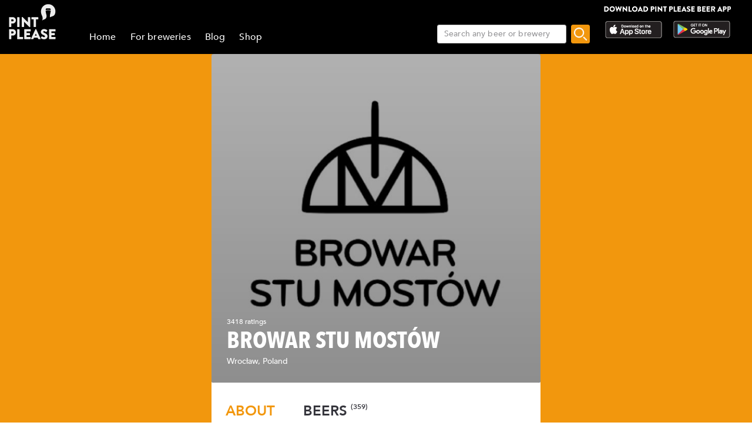

--- FILE ---
content_type: text/html; charset=utf-8
request_url: https://www.pintplease.com/en/brewery/6581/browar_stu_mostow
body_size: 49664
content:
<!DOCTYPE html><html lang=en-US dir=ltr env="prod" denv="prod"><head><title>Browar Stu Mostów - Pint Please</title><meta http-equiv="Content-Type" content="text/html; charset=UTF-8" data-qmeta="equiv"><meta name="keywords" content="Browar Stu Mostów, Poland" data-qmeta="keywords"><meta property="og:title" content="Browar Stu Mostów - Poland - Pint Please" data-qmeta="og:title"><meta name="twitter:title" content="Browar Stu Mostów - Poland - Pint Please" data-qmeta="twitter:title"><meta name="title" content="Browar Stu Mostów - Poland - Pint Please" data-qmeta="title"><meta property="og:image" content="https://pintplease.s3.eu-west-1.amazonaws.com/brewery/profile/browar_stu_mostow_6581-200119136.jpeg" data-qmeta="og:image"><meta name="twitter:image:src" content="https://pintplease.s3.eu-west-1.amazonaws.com/brewery/profile/browar_stu_mostow_6581-200119136.jpeg" data-qmeta="twitter:image:src"><meta name="description" content="Check Browar Stu Mostów from Poland on Pint Please. Find ratings, reviews, and where to find beers from this brewery." data-qmeta="description"><meta name="apple-itunes-app" content="app-id=833522363" data-qmeta="apple-itunes-app"><meta property="og:description" content="Check Browar Stu Mostów from Poland on Pint Please. Find ratings, reviews, and where to find beers from this brewery." data-qmeta="og:description"><meta name="twitter:description" content="Check Browar Stu Mostów from Poland on Pint Please. Find ratings, reviews, and where to find beers from this brewery." data-qmeta="twitter:description"><meta name="DC.subject" content="Check Browar Stu Mostów from Poland on Pint Please. Find ratings, reviews, and where to find beers from this brewery." data-qmeta="DC.subject"><meta name="twitter:card" content="summary" data-qmeta="twitter:card"><meta name="twitter:site" content="@pintpleaseapp" data-qmeta="twitter:site"><meta name="twitter:domain" content="pintplease.com" data-qmeta="twitter:domain"><meta name="twitter:app:name:iphone" content="Pint Please" data-qmeta="twitter:app:name:iphone"><meta name="twitter:app:name:android" content="Pint Please" data-qmeta="twitter:app:name:android"><meta name="twitter:app:id:iphone" content="833522363" data-qmeta="twitter:app:id:iphone"><meta name="twitter:app:id:googleplay" content="pintplease.com.pintplease" data-qmeta="twitter:app:id:googleplay"><meta name="og:site_name" content="Pint Please" data-qmeta="og:site_name"><meta name="author" content="The Pint Please Team" data-qmeta="author"><meta name="Copyright" content="Copyright Pint Please 2022. All Rights Reserved." data-qmeta="Copyright"><meta name="DC.title" content="Pint Please" data-qmeta="DC.title"><meta name="DC.creator" content="The Pint Please Team" data-qmeta="DC.creator"><meta property="og:type" content="website" data-qmeta="og:type"><link rel="canonical" href="https://pintplease.com/en/brewery/6581/browar_stu_mostow" data-qmeta="canonical"><script type="application/ld+json" data-qmeta="ldJson">{"@context":"http://schema.org","@type":"Organization","name":"Browar Stu Mostów","url":"http://www.100mostow.pl","logo":"https://pintplease.s3.eu-west-1.amazonaws.com/brewery/profile/browar_stu_mostow_6581-200119136.jpeg","address":{"@type":"PostalAddress","addressCountry":"Poland"}}</script><base href=/ ><title>Pint Please</title><meta charset=utf-8><meta name=format-detection content="telephone=no"><meta name=msapplication-tap-highlight content=no><meta name=viewport content="user-scalable=no,initial-scale=1,maximum-scale=1,minimum-scale=1,width=device-width"><link rel=icon type=image/ico href=favicon.ico><link rel=icon type=image/png sizes=128x128 href=favicon-128x128.png><link rel=icon type=image/png sizes=96x96 href=favicon-96x96.png><link rel=icon type=image/png sizes=32x32 href=favicon-32x32.png><link rel=icon type=image/png sizes=16x16 href=favicon-16x16.png> <link rel="stylesheet" href="/css/vendor.3f9f2758.css"><link rel="stylesheet" href="/css/app.e57e5ac2.css"><link rel="stylesheet" href="/css/248.8ab2a5e6.css"><link rel="stylesheet" href="/css/604.730b93bd.css"></head><body class="desktop no-touch body--light" data-server-rendered><script id="qmeta-init">window.__Q_META__={"title":"Browar Stu Mostów - Pint Please","meta":{"equiv":{"http-equiv":"Content-Type","content":"text/html; charset=UTF-8"},"keywords":{"name":"keywords","content":"Browar Stu Mostów, Poland"},"og:title":{"property":"og:title","content":"Browar Stu Mostów - Poland - Pint Please"},"twitter:title":{"name":"twitter:title","content":"Browar Stu Mostów - Poland - Pint Please"},"title":{"name":"title","content":"Browar Stu Mostów - Poland - Pint Please"},"og:image":{"property":"og:image","content":"https://pintplease.s3.eu-west-1.amazonaws.com/brewery/profile/browar_stu_mostow_6581-200119136.jpeg"},"twitter:image:src":{"name":"twitter:image:src","content":"https://pintplease.s3.eu-west-1.amazonaws.com/brewery/profile/browar_stu_mostow_6581-200119136.jpeg"},"description":{"name":"description","content":"Check Browar Stu Mostów from Poland on Pint Please. Find ratings, reviews, and where to find beers from this brewery."},"apple-itunes-app":{"name":"apple-itunes-app","content":"app-id=833522363"},"og:description":{"property":"og:description","content":"Check Browar Stu Mostów from Poland on Pint Please. Find ratings, reviews, and where to find beers from this brewery."},"twitter:description":{"name":"twitter:description","content":"Check Browar Stu Mostów from Poland on Pint Please. Find ratings, reviews, and where to find beers from this brewery."},"DC.subject":{"name":"DC.subject","content":"Check Browar Stu Mostów from Poland on Pint Please. Find ratings, reviews, and where to find beers from this brewery."},"twitter:card":{"name":"twitter:card","content":"summary"},"twitter:site":{"name":"twitter:site","content":"@pintpleaseapp"},"twitter:domain":{"name":"twitter:domain","content":"pintplease.com"},"twitter:app:name:iphone":{"name":"twitter:app:name:iphone","content":"Pint Please"},"twitter:app:name:android":{"name":"twitter:app:name:android","content":"Pint Please"},"twitter:app:id:iphone":{"name":"twitter:app:id:iphone","content":"833522363"},"twitter:app:id:googleplay":{"name":"twitter:app:id:googleplay","content":"pintplease.com.pintplease"},"og:site_name":{"name":"og:site_name","content":"Pint Please"},"author":{"name":"author","content":"The Pint Please Team"},"Copyright":{"name":"Copyright","content":"Copyright Pint Please 2022. All Rights Reserved."},"DC.title":{"name":"DC.title","content":"Pint Please"},"DC.creator":{"name":"DC.creator","content":"The Pint Please Team"},"og:type":{"property":"og:type","content":"website"}},"link":{"canonical":{"rel":"canonical","href":"https://pintplease.com/en/brewery/6581/browar_stu_mostow"}},"htmlAttr":{"env":"prod","denv":"prod"},"bodyAttr":{},"script":{"ldJson":{"type":"application/ld+json","innerHTML":"{\"@context\":\"http://schema.org\",\"@type\":\"Organization\",\"name\":\"Browar Stu Mostów\",\"url\":\"http://www.100mostow.pl\",\"logo\":\"https://pintplease.s3.eu-west-1.amazonaws.com/brewery/profile/browar_stu_mostow_6581-200119136.jpeg\",\"address\":{\"@type\":\"PostalAddress\",\"addressCountry\":\"Poland\"}}"}}}</script> <div id=q-app><div class="q-layout q-layout--standard" style="min-height:0px;" tabindex="-1"><!----><!----><header class="q-header q-layout__section--marginal fixed-top header bg-black text-white" style="" data-v-f8ee2c96><div data-v-f8ee2c96><div class="q-toolbar row no-wrap items-center" data-v-f8ee2c96><div class="col col-5" data-v-f8ee2c96><a href="/" class="margin_1_and_half_left toolbarTitleMobile" data-v-f8ee2c96><img class="PpLogoHeaderSmall" src="[data-uri]" alt="Pint Please Logo" data-v-f8ee2c96></a></div><div class="col col-6" data-v-f8ee2c96><div class="StoreLogoRowSmall toolbarTitleMobile" data-v-f8ee2c96><a href="https://apps.apple.com/fi/app/pint-please/id833522363" target="_blank" class="StoreLink AppStoreLink" data-v-f8ee2c96><img class="storeLogoSmall" src="[data-uri]" alt="Apple app store logo" data-v-f8ee2c96></a><a href="https://play.google.com/store/apps/details?id=pintplease.com.pintplease" target="_blank" class="StoreLink PlayStoreLink" data-v-f8ee2c96><img class="storeLogoSmall" src="[data-uri]" alt="Google play store logo" data-v-f8ee2c96></a></div></div><div class="col col-1" data-v-f8ee2c96><button class="q-btn q-btn-item non-selectable no-outline q-btn--flat q-btn--round q-btn--actionable q-focusable q-hoverable q-btn--dense" style="" tabindex="0" type="button" data-v-f8ee2c96><span class="q-focus-helper"></span><span class="q-btn__content text-center col items-center q-anchor--skip justify-center row"><span class="q-icon" style="" aria-hidden="true" role="img"><img src="[data-uri]"></span><!----></span></button></div></div><div class="q-toolbar row no-wrap items-center" data-v-f8ee2c96><div class="col col-12" data-v-f8ee2c96><div class="searchContainer searchContainerMobile" data-v-f8ee2c96><label class="q-field row no-wrap items-start q-field--outlined q-input q-field--float q-field--dense searchBoxMobile" style="" for="f_66335c2c-ee23-4a1d-978f-d34367d35820" data-v-f8ee2c96><!----><div class="q-field__inner relative-position col self-stretch"><div class="q-field__control relative-position row no-wrap bg-white" tabindex="-1"><div class="q-field__control-container col relative-position row no-wrap q-anchor--skip"><input class="q-field__native q-placeholder searchBoxInput" style="" tabindex="0" placeholder="Search any beer or brewery" id="f_66335c2c-ee23-4a1d-978f-d34367d35820" type="search" value><!----></div></div><!----></div><!----></label><button class="q-btn q-btn-item non-selectable no-outline q-btn--flat q-btn--rectangle q-btn--actionable q-focusable q-hoverable searchButtonMobile" style="font-size:8px;padding:0px;min-width:0;min-height:0;" tabindex="0" type="button" data-v-f8ee2c96><span class="q-focus-helper"></span><span class="q-btn__content text-center col items-center q-anchor--skip justify-center row"><img class="searchIcon" src="[data-uri]" alt="Search" data-v-f8ee2c96></span></button></div></div></div></div><!----></header><div class="q-page-container" style="padding-top:92px;"><main class="q-page mainPage row justify-center" style="min-height:calc(100vh - 92px);" data-v-1bf778f5 data-v-24ff51a5><div class="col col-md-7 mainColumn" data-v-24ff51a5><!--[--><div class="imageContainer" data-v-1bf778f5 data-v-179d4adf><div class="background gradient" data-v-179d4adf data-v-6898ed36><img src="https://pintplease.s3.eu-west-1.amazonaws.com/brewery/profile/browar_stu_mostow_6581-200119136.jpeg" loading="lazy" class="dimmedImage domainImage roundedEdges" alt="Browar Stu Mostów" data-v-6898ed36></div><div class="imageOverlay" data-v-179d4adf><!--[--><div class="ProfileDetailsContainer" data-v-1bf778f5><!----><div class="ProfileRatingAmount" data-v-1bf778f5>3418 ratings</div><div class="ProfileName" data-v-1bf778f5>Browar Stu Mostów</div><div class="ProfileCountry" data-v-1bf778f5>Wrocław, Poland</div></div><!--]--></div></div><div class="SideMarginDesktop SideMarginMobile" data-v-1bf778f5><div class="q-tabs row no-wrap items-center q-tabs--not-scrollable q-tabs--horizontal q-tabs__arrows--inside breweryTabs" role="tablist" data-v-1bf778f5><!----><div class="q-tabs__content row no-wrap items-center self-stretch hide-scrollbar relative-position q-tabs__content--align-left"><div class="q-tab relative-position self-stretch flex flex-center text-center q-tab--active q-focusable q-hoverable cursor-pointer TabName BreweryPlaceNavInactive q-pa-none BreweryPlaceNavActive" tabindex="0" role="tab" aria-selected="true" data-v-1bf778f5><div class="q-focus-helper" tabindex="-1"></div><div class="q-tab__content self-stretch flex-center relative-position q-anchor--skip non-selectable column"><div class="q-tab__label">About</div></div><div class="q-tab__indicator absolute-bottom text-transparent"></div></div><div class="q-tab relative-position self-stretch flex flex-center text-center q-tab--inactive q-focusable q-hoverable cursor-pointer TabName BreweryPlaceNavInactive q-pa-none tabBeers" tabindex="0" role="tab" aria-selected="false" data-v-1bf778f5><div class="q-focus-helper" tabindex="-1"></div><div class="q-tab__content self-stretch flex-center relative-position q-anchor--skip non-selectable column"><div class="q-tab__label">Beers</div><span class="beerCountBadge" data-v-1bf778f5>(359)</span></div><div class="q-tab__indicator absolute-bottom text-transparent"></div></div></div><i class="q-icon notranslate material-icons q-tabs__arrow q-tabs__arrow--left absolute q-tab__icon" style="" aria-hidden="true" role="presentation">chevron_left</i><i class="q-icon notranslate material-icons q-tabs__arrow q-tabs__arrow--right absolute q-tab__icon q-tabs__arrow--faded" style="" aria-hidden="true" role="presentation">chevron_right</i></div><hr class="q-separator q-separator--horizontal" style="" aria-orientation="horizontal" data-v-1bf778f5><div class="q-tab-panels q-panel-parent" data-v-1bf778f5><div class="q-panel scroll" role="tabpanel" style="--q-transition-duration:300ms;"><div class="q-tab-panel margin_1_and_half_top" data-v-1bf778f5><div data-v-1bf778f5 data-v-fd14e39a><!--[--><!--]--></div><div class="margin_1_and_half_top GeneralBodyText" data-v-1bf778f5></div><div class="margin_general_top" data-v-1bf778f5><a class="linkText" target="_blank" href="http://www.100mostow.pl" data-v-1bf778f5>www.100mostow.pl</a></div><div class="margin_general_top socialMediaLinks" data-v-1bf778f5><a target="_blank" href="https://www.facebook.com/BrowarStuMostow" data-v-1bf778f5><img class="socialMediaIcon" src="[data-uri]" alt="Facebook" data-v-1bf778f5></a><!----><a target="_blank" href="https://www.twitter.com/@BrowarStuMostow" data-v-1bf778f5><img class="socialMediaIcon" src="[data-uri]" alt="Twitter" data-v-1bf778f5></a></div><hr class="q-separator q-separator--horizontal margin_general_top" style="" aria-orientation="horizontal" data-v-1bf778f5><div class="margin_general_top claimYourBreweryContainer" data-v-1bf778f5><div class="ClaimBreweryPromoTitle" data-v-1bf778f5>Is this your brewery?</div><div class="ClaimBreweryPromoText margin_half_top" data-v-1bf778f5>Register your brewery for <b>FREE</b> and be in control how you are presented in Pint Please!</div><a class="q-btn q-btn-item non-selectable no-outline q-btn--unelevated q-btn--rectangle bg-warning text-white q-btn--actionable q-focusable q-hoverable claimYourBreweryButton" style="" tabindex="0" href="/registerBrewery" data-v-1bf778f5><span class="q-focus-helper"></span><span class="q-btn__content text-center col items-center q-anchor--skip justify-center row"><span class="block">Register your brewery</span></span></a><hr class="q-separator q-separator--horizontal margin_general_top" style="" aria-orientation="horizontal" data-v-1bf778f5></div><div data-v-1bf778f5><a href target="_blank" class="margin_1_and_half_top" data-v-1bf778f5 data-v-d787fa26><img class="bannerImage downloadBanner" src="https://s3-eu-west-1.amazonaws.com/pintplease/banner/group/pintplease_download_banner_2.jpg" data-v-d787fa26></a><h4 class="ListHeader TopMargin" data-v-1bf778f5>Reviews</h4><!--[--><div data-v-1bf778f5><div class="PostMain" rel="ugc" data-v-1bf778f5 data-v-33ab74ba><div class="row PostDetailsRow" data-v-33ab74ba><div class="col userImageCol" data-v-33ab74ba><img class="RoundedUserImage" src="https://pintplease.s3.eu-west-1.amazonaws.com/user/timeline/user_96666-112342199.jpg" alt="Post author: didier82" data-v-33ab74ba></div><div class="col userPlaceCol vertical-middle" data-v-33ab74ba><div class="PostUserName" data-v-33ab74ba>didier82</div><!----></div><div class="col-3 timeCol" data-v-33ab74ba><span class="PostTime" data-v-33ab74ba>15 days ago</span></div></div><div class="row ImageRow" data-v-33ab74ba><div class="col" data-v-33ab74ba><div class="ImageContainer" data-v-33ab74ba><div class="gradient" data-v-33ab74ba data-v-6898ed36><img src="https://pintplease.s3.eu-west-1.amazonaws.com/post/original/post_7467457-236350762.jpg" loading="lazy" class="domainImage roundedEdges" alt="Last Resort, Browar Stu Mostów" data-v-6898ed36></div><div class="BeerDetailsContainer" data-v-33ab74ba><a class="pageLink" href="/en/beer/339328/last_resort" data-v-33ab74ba><div class="beerName ProfileItemName" data-v-33ab74ba>Last Resort</div><div class="ProfileInfoText2" data-v-33ab74ba><span data-v-33ab74ba>9.5% </span><span data-v-33ab74ba>Imperial / Double Baltic Porter. </span><span data-v-33ab74ba>Browar Stu Mostów. </span></div></a></div></div></div></div><div class="row PostDetailsRow" data-v-33ab74ba><div class="col starRatingMargin" data-v-33ab74ba><div class="starRatingMainContainer starRating" data-v-33ab74ba data-v-c9d28786><div class="ratingContainer" style="height:16px;max-width:80px;" data-v-c9d28786><div class="ratingBar" style="height:16px;width:80px;background-size:16px 16px;" data-v-c9d28786><div class="rating" style="height:16px;width:64%;background-size:16px 16px;" data-v-c9d28786></div></div></div><div class="PostUserRating" data-v-c9d28786>3.2</div></div></div></div><div class="row PostDetailsRow" data-v-33ab74ba><div data-v-33ab74ba><div class="PostUserWrittenReview ReviewText" data-v-33ab74ba>Une porter bien cool</div></div></div><div class="row PostDetailsRow" data-v-33ab74ba><div class="col" data-v-33ab74ba><hr class="q-separator q-separator--horizontal" style="" aria-orientation="horizontal" data-v-33ab74ba></div></div></div></div><div data-v-1bf778f5><div class="PostMain" rel="ugc" data-v-1bf778f5 data-v-33ab74ba><div class="row PostDetailsRow" data-v-33ab74ba><div class="col userImageCol" data-v-33ab74ba><img class="RoundedUserImage" src="https://pintplease.s3.eu-west-1.amazonaws.com/user/timeline/user_96665-104035337.jpg" alt="Post author: Kristobal" data-v-33ab74ba></div><div class="col userPlaceCol vertical-middle" data-v-33ab74ba><div class="PostUserName" data-v-33ab74ba>Kristobal</div><!----></div><div class="col-3 timeCol" data-v-33ab74ba><span class="PostTime" data-v-33ab74ba>15 days ago</span></div></div><div class="row ImageRow" data-v-33ab74ba><div class="col" data-v-33ab74ba><div class="ImageContainer" data-v-33ab74ba><div class="gradient" data-v-33ab74ba data-v-6898ed36><img src="https://pintplease.s3.eu-west-1.amazonaws.com/post/original/post_7467438-236350102.jpg" loading="lazy" class="domainImage roundedEdges" alt="Last Resort, Browar Stu Mostów" data-v-6898ed36></div><div class="BeerDetailsContainer" data-v-33ab74ba><a class="pageLink" href="/en/beer/339328/last_resort" data-v-33ab74ba><div class="beerName ProfileItemName" data-v-33ab74ba>Last Resort</div><div class="ProfileInfoText2" data-v-33ab74ba><span data-v-33ab74ba>9.5% </span><span data-v-33ab74ba>Imperial / Double Baltic Porter. </span><span data-v-33ab74ba>Browar Stu Mostów. </span></div></a></div></div></div></div><div class="row PostDetailsRow" data-v-33ab74ba><div class="col starRatingMargin" data-v-33ab74ba><div class="starRatingMainContainer starRating" data-v-33ab74ba data-v-c9d28786><div class="ratingContainer" style="height:16px;max-width:80px;" data-v-c9d28786><div class="ratingBar" style="height:16px;width:80px;background-size:16px 16px;" data-v-c9d28786><div class="rating" style="height:16px;width:60%;background-size:16px 16px;" data-v-c9d28786></div></div></div><div class="PostUserRating" data-v-c9d28786>3.0</div></div></div></div><div class="row PostDetailsRow" data-v-33ab74ba><div data-v-33ab74ba><div class="PostUserWrittenReview ReviewText" data-v-33ab74ba>C est liquoreux..</div></div></div><div class="row PostDetailsRow" data-v-33ab74ba><div class="col" data-v-33ab74ba><hr class="q-separator q-separator--horizontal" style="" aria-orientation="horizontal" data-v-33ab74ba></div></div></div></div><div data-v-1bf778f5><div class="PostMain" rel="ugc" data-v-1bf778f5 data-v-33ab74ba><div class="row PostDetailsRow" data-v-33ab74ba><div class="col userImageCol" data-v-33ab74ba><img class="RoundedUserImage" src="https://pintplease.s3.eu-west-1.amazonaws.com/user/timeline/user_82475-103968711.jpg" alt="Post author: GREG12" data-v-33ab74ba></div><div class="col userPlaceCol vertical-middle" data-v-33ab74ba><div class="PostUserName" data-v-33ab74ba>GREG12</div><!----></div><div class="col-3 timeCol" data-v-33ab74ba><span class="PostTime" data-v-33ab74ba>15 days ago</span></div></div><div class="row ImageRow" data-v-33ab74ba><div class="col" data-v-33ab74ba><div class="ImageContainer" data-v-33ab74ba><div class="gradient" data-v-33ab74ba data-v-6898ed36><img src="https://pintplease.s3.eu-west-1.amazonaws.com/post/original/post_7467427-236349829.jpg" loading="lazy" class="domainImage roundedEdges" alt="Last Resort, Browar Stu Mostów" data-v-6898ed36></div><div class="BeerDetailsContainer" data-v-33ab74ba><a class="pageLink" href="/en/beer/339328/last_resort" data-v-33ab74ba><div class="beerName ProfileItemName" data-v-33ab74ba>Last Resort</div><div class="ProfileInfoText2" data-v-33ab74ba><span data-v-33ab74ba>9.5% </span><span data-v-33ab74ba>Imperial / Double Baltic Porter. </span><span data-v-33ab74ba>Browar Stu Mostów. </span></div></a></div></div></div></div><div class="row PostDetailsRow" data-v-33ab74ba><div class="col starRatingMargin" data-v-33ab74ba><div class="starRatingMainContainer starRating" data-v-33ab74ba data-v-c9d28786><div class="ratingContainer" style="height:16px;max-width:80px;" data-v-c9d28786><div class="ratingBar" style="height:16px;width:80px;background-size:16px 16px;" data-v-c9d28786><div class="rating" style="height:16px;width:60%;background-size:16px 16px;" data-v-c9d28786></div></div></div><div class="PostUserRating" data-v-c9d28786>3.0</div></div></div></div><div class="row PostDetailsRow" data-v-33ab74ba><div data-v-33ab74ba><div class="PostUserWrittenReview ReviewText" data-v-33ab74ba>Une jolie porter bien faite</div></div></div><div class="row PostDetailsRow" data-v-33ab74ba><div class="col" data-v-33ab74ba><hr class="q-separator q-separator--horizontal" style="" aria-orientation="horizontal" data-v-33ab74ba></div></div></div></div><div data-v-1bf778f5><div class="PostMain" rel="ugc" data-v-1bf778f5 data-v-33ab74ba><div class="row PostDetailsRow" data-v-33ab74ba><div class="col userImageCol" data-v-33ab74ba><img class="RoundedUserImage" src="https://pintplease.s3.eu-west-1.amazonaws.com/user/timeline/user_83166-163230981.jpg" alt="Post author: Quentinou " data-v-33ab74ba></div><div class="col userPlaceCol vertical-middle" data-v-33ab74ba><div class="PostUserName" data-v-33ab74ba>Quentinou </div><!----></div><div class="col-3 timeCol" data-v-33ab74ba><span class="PostTime" data-v-33ab74ba>17 days ago</span></div></div><div class="row ImageRow" data-v-33ab74ba><div class="col" data-v-33ab74ba><div class="ImageContainer" data-v-33ab74ba><div class="background gradient" data-v-33ab74ba data-v-6898ed36><img src="https://pintplease.s3.eu-west-1.amazonaws.com/beer/profile/lush_time_412762-235853190.jpeg" loading="lazy" class="dimmedImage coverImage domainImage roundedEdges" alt="Lush time, Browar Stu Mostów" data-v-6898ed36></div><div class="BeerDetailsContainer" data-v-33ab74ba><a class="pageLink" href="/en/beer/412762/lush_time" data-v-33ab74ba><div class="beerName ProfileItemName" data-v-33ab74ba>Lush time</div><div class="ProfileInfoText2" data-v-33ab74ba><span data-v-33ab74ba>5.5% </span><span data-v-33ab74ba>Sour / Wild Ale. </span><span data-v-33ab74ba>Browar Stu Mostów. </span></div></a></div></div></div></div><div class="row PostDetailsRow" data-v-33ab74ba><div class="col starRatingMargin" data-v-33ab74ba><div class="starRatingMainContainer starRating" data-v-33ab74ba data-v-c9d28786><div class="ratingContainer" style="height:16px;max-width:80px;" data-v-c9d28786><div class="ratingBar" style="height:16px;width:80px;background-size:16px 16px;" data-v-c9d28786><div class="rating" style="height:16px;width:80%;background-size:16px 16px;" data-v-c9d28786></div></div></div><div class="PostUserRating" data-v-c9d28786>4.0</div></div></div></div><!----><div class="row PostDetailsRow" data-v-33ab74ba><div class="col" data-v-33ab74ba><hr class="q-separator q-separator--horizontal" style="" aria-orientation="horizontal" data-v-33ab74ba></div></div></div></div><div data-v-1bf778f5><div class="PostMain" rel="ugc" data-v-1bf778f5 data-v-33ab74ba><div class="row PostDetailsRow" data-v-33ab74ba><div class="col userImageCol" data-v-33ab74ba><img class="RoundedUserImage" src="https://pintplease.s3.eu-west-1.amazonaws.com/user/timeline/user_116112-167728012.jpeg" alt="Post author: Aaron_dante" data-v-33ab74ba></div><div class="col userPlaceCol vertical-middle" data-v-33ab74ba><div class="PostUserName" data-v-33ab74ba>Aaron_dante</div><span class="PostPlace" data-v-33ab74ba>@ MASH Craft Beer Festival 2025</span></div><div class="col-3 timeCol" data-v-33ab74ba><span class="PostTime" data-v-33ab74ba>21 days ago</span></div></div><div class="row ImageRow" data-v-33ab74ba><div class="col" data-v-33ab74ba><div class="ImageContainer" data-v-33ab74ba><div class="gradient" data-v-33ab74ba data-v-6898ed36><img src="https://pintplease.s3.eu-west-1.amazonaws.com/post/original/post_7460023-235853225.jpeg" loading="lazy" class="domainImage roundedEdges" alt="Lush time, Browar Stu Mostów" data-v-6898ed36></div><div class="BeerDetailsContainer" data-v-33ab74ba><a class="pageLink" href="/en/beer/412762/lush_time" data-v-33ab74ba><div class="beerName ProfileItemName" data-v-33ab74ba>Lush time</div><div class="ProfileInfoText2" data-v-33ab74ba><span data-v-33ab74ba>5.5% </span><span data-v-33ab74ba>Sour / Wild Ale. </span><span data-v-33ab74ba>Browar Stu Mostów. </span></div></a></div></div></div></div><div class="row PostDetailsRow" data-v-33ab74ba><div class="col starRatingMargin" data-v-33ab74ba><div class="starRatingMainContainer starRating" data-v-33ab74ba data-v-c9d28786><div class="ratingContainer" style="height:16px;max-width:80px;" data-v-c9d28786><div class="ratingBar" style="height:16px;width:80px;background-size:16px 16px;" data-v-c9d28786><div class="rating" style="height:16px;width:76%;background-size:16px 16px;" data-v-c9d28786></div></div></div><div class="PostUserRating" data-v-c9d28786>3.8</div></div></div></div><!----><div class="row PostDetailsRow" data-v-33ab74ba><div class="col" data-v-33ab74ba><hr class="q-separator q-separator--horizontal" style="" aria-orientation="horizontal" data-v-33ab74ba></div></div></div></div><div data-v-1bf778f5><div class="PostMain" rel="ugc" data-v-1bf778f5 data-v-33ab74ba><div class="row PostDetailsRow" data-v-33ab74ba><div class="col userImageCol" data-v-33ab74ba><img class="RoundedUserImage" src="https://pintplease.s3.eu-west-1.amazonaws.com/user/timeline/user_15011-5.jpg" alt="Post author: Tommi M" data-v-33ab74ba></div><div class="col userPlaceCol vertical-middle" data-v-33ab74ba><div class="PostUserName" data-v-33ab74ba>Tommi M</div><!----></div><div class="col-3 timeCol" data-v-33ab74ba><span class="PostTime" data-v-33ab74ba>22 days ago</span></div></div><div class="row ImageRow" data-v-33ab74ba><div class="col" data-v-33ab74ba><div class="ImageContainer" data-v-33ab74ba><div class="gradient" data-v-33ab74ba data-v-6898ed36><img src="https://pintplease.s3.eu-west-1.amazonaws.com/post/original/post_7458131-235806268.jpg" loading="lazy" class="domainImage roundedEdges" alt="Cherry it!, Browar Stu Mostów" data-v-6898ed36></div><div class="BeerDetailsContainer" data-v-33ab74ba><a class="pageLink" href="/en/beer/390892/cherry_it" data-v-33ab74ba><div class="beerName ProfileItemName" data-v-33ab74ba>Cherry it!</div><div class="ProfileInfoText2" data-v-33ab74ba><span data-v-33ab74ba>5.2% </span><span data-v-33ab74ba>Grodziskie / Gose / Lichtenhainer. </span><span data-v-33ab74ba>Browar Stu Mostów. </span></div></a></div></div></div></div><div class="row PostDetailsRow" data-v-33ab74ba><div class="col starRatingMargin" data-v-33ab74ba><div class="starRatingMainContainer starRating" data-v-33ab74ba data-v-c9d28786><div class="ratingContainer" style="height:16px;max-width:80px;" data-v-c9d28786><div class="ratingBar" style="height:16px;width:80px;background-size:16px 16px;" data-v-c9d28786><div class="rating" style="height:16px;width:60%;background-size:16px 16px;" data-v-c9d28786></div></div></div><div class="PostUserRating" data-v-c9d28786>3.0</div></div></div></div><div class="row PostDetailsRow" data-v-33ab74ba><div data-v-33ab74ba><div class="PostUserWrittenReview ReviewText" data-v-33ab74ba>Syvän marjainen ja laktoosinen. Parempi todella pitää kirsikasta kun tätä juo.</div></div></div><div class="row PostDetailsRow" data-v-33ab74ba><div class="col" data-v-33ab74ba><hr class="q-separator q-separator--horizontal" style="" aria-orientation="horizontal" data-v-33ab74ba></div></div></div></div><div data-v-1bf778f5><div class="PostMain" rel="ugc" data-v-1bf778f5 data-v-33ab74ba><div class="row PostDetailsRow" data-v-33ab74ba><div class="col userImageCol" data-v-33ab74ba><img class="RoundedUserImage" src="https://pintplease.s3.eu-west-1.amazonaws.com/user/timeline/user_17064-1.jpg" alt="Post author: Bezdomnyi" data-v-33ab74ba></div><div class="col userPlaceCol vertical-middle" data-v-33ab74ba><div class="PostUserName" data-v-33ab74ba>Bezdomnyi</div><span class="PostPlace" data-v-33ab74ba>@ Funky Shop</span></div><div class="col-3 timeCol" data-v-33ab74ba><span class="PostTime" data-v-33ab74ba>23 days ago</span></div></div><div class="row ImageRow" data-v-33ab74ba><div class="col" data-v-33ab74ba><div class="ImageContainer" data-v-33ab74ba><div class="background gradient" data-v-33ab74ba data-v-6898ed36><img src="https://pintplease.s3.eu-west-1.amazonaws.com/beer/profile/green_cloud_412488-235723305.jpg" loading="lazy" class="dimmedImage coverImage domainImage roundedEdges" alt="Green Cloud, Browar Stu Mostów" data-v-6898ed36></div><div class="BeerDetailsContainer" data-v-33ab74ba><a class="pageLink" href="/en/beer/412488/green_cloud" data-v-33ab74ba><div class="beerName ProfileItemName" data-v-33ab74ba>Green Cloud</div><div class="ProfileInfoText2" data-v-33ab74ba><span data-v-33ab74ba>6.2% </span><span data-v-33ab74ba>New England IPA / Hazy IPA. </span><span data-v-33ab74ba>Browar Stu Mostów. </span></div></a></div></div></div></div><div class="row PostDetailsRow" data-v-33ab74ba><div class="col starRatingMargin" data-v-33ab74ba><div class="starRatingMainContainer starRating" data-v-33ab74ba data-v-c9d28786><div class="ratingContainer" style="height:16px;max-width:80px;" data-v-c9d28786><div class="ratingBar" style="height:16px;width:80px;background-size:16px 16px;" data-v-c9d28786><div class="rating" style="height:16px;width:38%;background-size:16px 16px;" data-v-c9d28786></div></div></div><div class="PostUserRating" data-v-c9d28786>1.9</div></div></div></div><div class="row PostDetailsRow" data-v-33ab74ba><div data-v-33ab74ba><div class="PostUserWrittenReview ReviewText" data-v-33ab74ba>Neljän sormen vaahto, puskee ulos lasista. Todella hidas vaahto. Valkoiseen ja ruskeaan taittava keltainen. Vahvasti greippinen tuoksu.

Maussa vahva viljaisuus. Kevyt karheus. Miedohko hillan maku, johon sekoittuu kevyttä mangoisuutta. Kuitenkin jotenkin laiha maku, ei vetinen. Ananasta, sitä puisevaa keskiosaa. Mukaan ui vähän kauraisuutta.

Pettymys. Ei lähelläkään Puolan suurien NEIPA-tasoa... Juo siinä kuin peruslagerin.</div></div></div><div class="row PostDetailsRow" data-v-33ab74ba><div class="col" data-v-33ab74ba><hr class="q-separator q-separator--horizontal" style="" aria-orientation="horizontal" data-v-33ab74ba></div></div></div></div><div data-v-1bf778f5><div class="PostMain" rel="ugc" data-v-1bf778f5 data-v-33ab74ba><div class="row PostDetailsRow" data-v-33ab74ba><div class="col userImageCol" data-v-33ab74ba><img class="RoundedUserImage" src="https://pintplease.s3.eu-west-1.amazonaws.com/user/timeline/user_50520-187820673.jpg" alt="Post author: Gustavo" data-v-33ab74ba></div><div class="col userPlaceCol vertical-middle" data-v-33ab74ba><div class="PostUserName" data-v-33ab74ba>Gustavo</div><span class="PostPlace" data-v-33ab74ba>@ BarBërlin</span></div><div class="col-3 timeCol" data-v-33ab74ba><span class="PostTime" data-v-33ab74ba>1 month ago</span></div></div><div class="row ImageRow" data-v-33ab74ba><div class="col" data-v-33ab74ba><div class="ImageContainer" data-v-33ab74ba><div class="gradient" data-v-33ab74ba data-v-6898ed36><img src="https://pintplease.s3.eu-west-1.amazonaws.com/post/original/post_7439114-234750268.jpg" loading="lazy" class="domainImage roundedEdges" alt="Forest Ritual, Browar Stu Mostów" data-v-6898ed36></div><div class="BeerDetailsContainer" data-v-33ab74ba><a class="pageLink" href="/en/beer/408876/forest_ritual" data-v-33ab74ba><div class="beerName ProfileItemName" data-v-33ab74ba>Forest Ritual</div><div class="ProfileInfoText2" data-v-33ab74ba><span data-v-33ab74ba>6.2% </span><span data-v-33ab74ba>India Pale Ale. </span><span data-v-33ab74ba>Browar Stu Mostów. </span></div></a></div></div></div></div><div class="row PostDetailsRow" data-v-33ab74ba><div class="col starRatingMargin" data-v-33ab74ba><div class="starRatingMainContainer starRating" data-v-33ab74ba data-v-c9d28786><div class="ratingContainer" style="height:16px;max-width:80px;" data-v-c9d28786><div class="ratingBar" style="height:16px;width:80px;background-size:16px 16px;" data-v-c9d28786><div class="rating" style="height:16px;width:76%;background-size:16px 16px;" data-v-c9d28786></div></div></div><div class="PostUserRating" data-v-c9d28786>3.8</div></div></div></div><!----><div class="row PostDetailsRow" data-v-33ab74ba><div class="col" data-v-33ab74ba><hr class="q-separator q-separator--horizontal" style="" aria-orientation="horizontal" data-v-33ab74ba></div></div></div></div><div data-v-1bf778f5><div class="PostMain" rel="ugc" data-v-1bf778f5 data-v-33ab74ba><div class="row PostDetailsRow" data-v-33ab74ba><div class="col userImageCol" data-v-33ab74ba><img class="RoundedUserImage" src="https://pintplease.s3.eu-west-1.amazonaws.com/user/timeline/user_4210-37531721.jpg" alt="Post author: Igunator" data-v-33ab74ba></div><div class="col userPlaceCol vertical-middle" data-v-33ab74ba><div class="PostUserName" data-v-33ab74ba>Igunator</div><span class="PostPlace" data-v-33ab74ba>@ Funky Fluid</span></div><div class="col-3 timeCol" data-v-33ab74ba><span class="PostTime" data-v-33ab74ba>2 months ago</span></div></div><div class="row ImageRow" data-v-33ab74ba><div class="col" data-v-33ab74ba><div class="ImageContainer" data-v-33ab74ba><div class="gradient" data-v-33ab74ba data-v-6898ed36><img src="https://pintplease.s3.eu-west-1.amazonaws.com/post/original/post_7412742-233315508.jpg" loading="lazy" class="domainImage roundedEdges" alt="Golden Fog, Browar Stu Mostów" data-v-6898ed36></div><div class="BeerDetailsContainer" data-v-33ab74ba><a class="pageLink" href="/en/beer/398080/golden_fog" data-v-33ab74ba><div class="beerName ProfileItemName" data-v-33ab74ba>Golden Fog</div><div class="ProfileInfoText2" data-v-33ab74ba><span data-v-33ab74ba>7.5% </span><span data-v-33ab74ba>New England DIPA / Hazy Imperial IPA. </span><span data-v-33ab74ba>Browar Stu Mostów. </span></div></a></div></div></div></div><div class="row PostDetailsRow" data-v-33ab74ba><div class="col starRatingMargin" data-v-33ab74ba><div class="starRatingMainContainer starRating" data-v-33ab74ba data-v-c9d28786><div class="ratingContainer" style="height:16px;max-width:80px;" data-v-c9d28786><div class="ratingBar" style="height:16px;width:80px;background-size:16px 16px;" data-v-c9d28786><div class="rating" style="height:16px;width:74%;background-size:16px 16px;" data-v-c9d28786></div></div></div><div class="PostUserRating" data-v-c9d28786>3.7</div></div></div></div><div class="row PostDetailsRow" data-v-33ab74ba><div data-v-33ab74ba><div class="PostUserWrittenReview ReviewText" data-v-33ab74ba>Kuivahko, hedelmäinen dneipa, Stu Mostowin ja Weldwerksin collab.

Väri on täysin samea, lähes kermainen. Likaisenkeltainen ja runsaasti vaahtoava kaadettaessa. Tuoksu on melko mieto, kevyen hedelmäinen ja dänkkisen katkera. Yllättävän raikas.

Maku on pehmeä, kuiva ja katkera. Kaura pyöristää, mutta kokonaisuus on silti hyvin katkeropainotteinen.

Jälkimaku on erittäin katkera ja maku kestää pitkään. Alkoholi tuntuu vasta aivan lopussa.</div></div></div><div class="row PostDetailsRow" data-v-33ab74ba><div class="col" data-v-33ab74ba><hr class="q-separator q-separator--horizontal" style="" aria-orientation="horizontal" data-v-33ab74ba></div></div></div></div><div data-v-1bf778f5><div class="PostMain" rel="ugc" data-v-1bf778f5 data-v-33ab74ba><div class="row PostDetailsRow" data-v-33ab74ba><div class="col userImageCol" data-v-33ab74ba><img class="RoundedUserImage" src="https://pintplease.s3.eu-west-1.amazonaws.com/user/timeline/user_2636-4.jpg" alt="Post author: Tero M" data-v-33ab74ba></div><div class="col userPlaceCol vertical-middle" data-v-33ab74ba><div class="PostUserName" data-v-33ab74ba>Tero M</div><span class="PostPlace" data-v-33ab74ba>@ Zinc Craftbar</span></div><div class="col-3 timeCol" data-v-33ab74ba><span class="PostTime" data-v-33ab74ba>2 months ago</span></div></div><div class="row ImageRow" data-v-33ab74ba><div class="col" data-v-33ab74ba><div class="ImageContainer" data-v-33ab74ba><div class="background gradient" data-v-33ab74ba data-v-6898ed36><img src="https://pintplease.s3.eu-west-1.amazonaws.com/beer/profile/newcastle_donut_406046-229421488.jpg" loading="lazy" class="dimmedImage coverImage domainImage roundedEdges" alt="Newcastle Donut, Browar Stu Mostów" data-v-6898ed36></div><div class="BeerDetailsContainer" data-v-33ab74ba><a class="pageLink" href="/en/beer/406046/newcastle_donut" data-v-33ab74ba><div class="beerName ProfileItemName" data-v-33ab74ba>Newcastle Donut</div><div class="ProfileInfoText2" data-v-33ab74ba><span data-v-33ab74ba>4.2% </span><span data-v-33ab74ba>Sour / Wild Ale. </span><span data-v-33ab74ba>Browar Stu Mostów. </span></div></a></div></div></div></div><div class="row PostDetailsRow" data-v-33ab74ba><div class="col starRatingMargin" data-v-33ab74ba><div class="starRatingMainContainer starRating" data-v-33ab74ba data-v-c9d28786><div class="ratingContainer" style="height:16px;max-width:80px;" data-v-c9d28786><div class="ratingBar" style="height:16px;width:80px;background-size:16px 16px;" data-v-c9d28786><div class="rating" style="height:16px;width:84.00000000000001%;background-size:16px 16px;" data-v-c9d28786></div></div></div><div class="PostUserRating" data-v-c9d28786>4.2</div></div></div></div><div class="row PostDetailsRow" data-v-33ab74ba><div data-v-33ab74ba><div class="PostUserWrittenReview ReviewText" data-v-33ab74ba>Olipas makean maukas smoothie sour. Maussa ananasta ja kookosta. Ja oikeasti lopussa oli pientä donitsia havaittavissa</div></div></div><div class="row PostDetailsRow" data-v-33ab74ba><div class="col" data-v-33ab74ba><hr class="q-separator q-separator--horizontal" style="" aria-orientation="horizontal" data-v-33ab74ba></div></div></div></div><!--]--><div class="column items-center" data-v-1bf778f5><svg class="q-spinner text-primary" fill="currentColor" width="40px" height="40px" viewbox="0 0 120 30" xmlns="http://www.w3.org/2000/svg" data-v-1bf778f5><circle cx="15" cy="15" r="15"><animate attributename="r" from="15" to="15" begin="0s" dur="0.8s" values="15;9;15" calcmode="linear" repeatcount="indefinite"></animate><animate attributename="fill-opacity" from="1" to="1" begin="0s" dur="0.8s" values="1;.5;1" calcmode="linear" repeatcount="indefinite"></animate></circle><circle cx="60" cy="15" r="9" fill-opacity=".3"><animate attributename="r" from="9" to="9" begin="0s" dur="0.8s" values="9;15;9" calcmode="linear" repeatcount="indefinite"></animate><animate attributename="fill-opacity" from=".5" to=".5" begin="0s" dur="0.8s" values=".5;1;.5" calcmode="linear" repeatcount="indefinite"></animate></circle><circle cx="105" cy="15" r="15"><animate attributename="r" from="15" to="15" begin="0s" dur="0.8s" values="15;9;15" calcmode="linear" repeatcount="indefinite"></animate><animate attributename="fill-opacity" from="1" to="1" begin="0s" dur="0.8s" values="1;.5;1" calcmode="linear" repeatcount="indefinite"></animate></circle></svg></div></div></div></div></div></div><!--]--></div></main></div><footer class="q-footer q-layout__section--marginal absolute-bottom bg-black text-white" style="" data-v-7540d5df><!----><div class="q-toolbar row no-wrap items-center justify-center" data-v-7540d5df><img class="PpLogo" width="117" height="35" src="[data-uri]" alt="Pint Please Logo" data-v-7540d5df></div></footer></div></div><script>window.__INITIAL_STATE__={"beer":{"beers":{},"lang":"en","errorCode":"","redirectId":-1},"brewery":{"breweries":{"6581":{"id":6581,"meta":{"time":1763111378,"status":"ok"},"name":"Browar Stu Mostów","description":null,"country_id":180,"city_name":"Wrocław","default_image_id":2350534,"image_name":"browar_stu_mostow_6581-200119136.jpeg","type":2,"flags":0,"date_created":1461101333,"last_updated":1725722004,"review_count":3418,"stickers":[],"beers":[],"posts":[{"id":7467457,"time":1761953629135,"rating":3.2,"beer_id":339328,"place_id":null,"author_id":96666,"beer_name":"Last Resort","country_id":180,"image_name":"post_7467457-236350762.jpg","place_name":null,"author_name":"didier82","language_id":5,"review_text":"Une porter bien cool","beer_type_id":426,"beer_image_name":"last_resort_339328-200119231.jpeg","author_image_name":"user_96666-112342199.jpg","beer_average_rating":3.1000001430511475,"beer_alcohol_content":9.5,"brewery_id":6581,"brewery_name":"Browar Stu Mostów","brewery_image_name":"browar_stu_mostow_6581-200119136.jpeg","timeAsDate":"15 days ago","beer_type_name":"beer_type.imperial_double_baltic_porter"},{"id":7467438,"time":1761952969653,"rating":3,"beer_id":339328,"place_id":null,"author_id":96665,"beer_name":"Last Resort","country_id":180,"image_name":"post_7467438-236350102.jpg","place_name":null,"author_name":"Kristobal","language_id":5,"review_text":"C est liquoreux..","beer_type_id":426,"beer_image_name":"last_resort_339328-200119231.jpeg","author_image_name":"user_96665-104035337.jpg","beer_average_rating":3.1000001430511475,"beer_alcohol_content":9.5,"brewery_id":6581,"brewery_name":"Browar Stu Mostów","brewery_image_name":"browar_stu_mostow_6581-200119136.jpeg","timeAsDate":"15 days ago","beer_type_name":"beer_type.imperial_double_baltic_porter"},{"id":7467427,"time":1761952696053,"rating":3,"beer_id":339328,"place_id":null,"author_id":82475,"beer_name":"Last Resort","country_id":180,"image_name":"post_7467427-236349829.jpg","place_name":null,"author_name":"GREG12","language_id":5,"review_text":"Une jolie porter bien faite","beer_type_id":426,"beer_image_name":"last_resort_339328-200119231.jpeg","author_image_name":"user_82475-103968711.jpg","beer_average_rating":3.1000001430511475,"beer_alcohol_content":9.5,"brewery_id":6581,"brewery_name":"Browar Stu Mostów","brewery_image_name":"browar_stu_mostow_6581-200119136.jpeg","timeAsDate":"15 days ago","beer_type_name":"beer_type.imperial_double_baltic_porter"},{"id":7464502,"time":1761848134710,"rating":4,"beer_id":412762,"place_id":null,"author_id":83166,"beer_name":"Lush time","country_id":180,"image_name":null,"place_name":null,"author_name":"Quentinou ","language_id":null,"review_text":null,"beer_type_id":350,"beer_image_name":"lush_time_412762-235853190.jpeg","author_image_name":"user_83166-163230981.jpg","beer_average_rating":3.3285715579986572,"beer_alcohol_content":5.5,"brewery_id":6581,"brewery_name":"Browar Stu Mostów","brewery_image_name":"browar_stu_mostow_6581-200119136.jpeg","timeAsDate":"17 days ago","beer_type_name":"beer_type.sour_wild_ale"},{"id":7460023,"time":1761456092297,"rating":3.8,"beer_id":412762,"place_id":108745,"author_id":116112,"beer_name":"Lush time","country_id":180,"image_name":"post_7460023-235853225.jpeg","place_name":"MASH Craft Beer Festival 2025","author_name":"Aaron_dante","language_id":null,"review_text":null,"beer_type_id":350,"beer_image_name":"lush_time_412762-235853190.jpeg","author_image_name":"user_116112-167728012.jpeg","beer_average_rating":3.3285715579986572,"beer_alcohol_content":5.5,"brewery_id":6581,"brewery_name":"Browar Stu Mostów","brewery_image_name":"browar_stu_mostow_6581-200119136.jpeg","timeAsDate":"21 days ago","beer_type_name":"beer_type.sour_wild_ale"},{"id":7458131,"time":1761409135740,"rating":3,"beer_id":390892,"place_id":null,"author_id":15011,"beer_name":"Cherry it!","country_id":180,"image_name":"post_7458131-235806268.jpg","place_name":null,"author_name":"Tommi M","language_id":2,"review_text":"Syvän marjainen ja laktoosinen. Parempi todella pitää kirsikasta kun tätä juo.","beer_type_id":352,"beer_image_name":"cherry_it_390892-217077273.jpeg","author_image_name":"user_15011-5.jpg","beer_average_rating":3.2624998092651367,"beer_alcohol_content":5.2,"brewery_id":6581,"brewery_name":"Browar Stu Mostów","brewery_image_name":"browar_stu_mostow_6581-200119136.jpeg","timeAsDate":"22 days ago","beer_type_name":"beer_type.grodziskie_gose_lichtenhainer"},{"id":7455705,"time":1761328727898,"rating":1.9,"beer_id":412488,"place_id":66568,"author_id":17064,"beer_name":"Green Cloud","country_id":180,"image_name":null,"place_name":"Funky Shop","author_name":"Bezdomnyi","language_id":2,"review_text":"Neljän sormen vaahto, puskee ulos lasista. Todella hidas vaahto. Valkoiseen ja ruskeaan taittava keltainen. Vahvasti greippinen tuoksu.\n\nMaussa vahva viljaisuus. Kevyt karheus. Miedohko hillan maku, johon sekoittuu kevyttä mangoisuutta. Kuitenkin jotenkin laiha maku, ei vetinen. Ananasta, sitä puisevaa keskiosaa. Mukaan ui vähän kauraisuutta.\n\nPettymys. Ei lähelläkään Puolan suurien NEIPA-tasoa... Juo siinä kuin peruslagerin.","beer_type_id":370,"beer_image_name":"green_cloud_412488-235723305.jpg","author_image_name":"user_17064-1.jpg","beer_average_rating":2.8999998569488525,"beer_alcohol_content":6.2,"brewery_id":6581,"brewery_name":"Browar Stu Mostów","brewery_image_name":"browar_stu_mostow_6581-200119136.jpeg","timeAsDate":"23 days ago","beer_type_name":"beer_type.new_england_ipa_hazy_ipa"},{"id":7439114,"time":1760353134975,"rating":3.8,"beer_id":408876,"place_id":38874,"author_id":50520,"beer_name":"Forest Ritual","country_id":180,"image_name":"post_7439114-234750268.jpg","place_name":"BarBërlin","author_name":"Gustavo","language_id":null,"review_text":null,"beer_type_id":125,"beer_image_name":"forest_ritual_408876-232110405.jpg","author_image_name":"user_50520-187820673.jpg","beer_average_rating":3.3499999046325684,"beer_alcohol_content":6.2,"brewery_id":6581,"brewery_name":"Browar Stu Mostów","brewery_image_name":"browar_stu_mostow_6581-200119136.jpeg","timeAsDate":"1 month ago","beer_type_name":"beer_type.india_pale_ale"},{"id":7412742,"time":1758918375751,"rating":3.7,"beer_id":398080,"place_id":69480,"author_id":4210,"beer_name":"Golden Fog","country_id":180,"image_name":"post_7412742-233315508.jpg","place_name":"Funky Fluid","author_name":"Igunator","language_id":2,"review_text":"Kuivahko, hedelmäinen dneipa, Stu Mostowin ja Weldwerksin collab.\n\nVäri on täysin samea, lähes kermainen. Likaisenkeltainen ja runsaasti vaahtoava kaadettaessa. Tuoksu on melko mieto, kevyen hedelmäinen ja dänkkisen katkera. Yllättävän raikas.\n\nMaku on pehmeä, kuiva ja katkera. Kaura pyöristää, mutta kokonaisuus on silti hyvin katkeropainotteinen.\n\nJälkimaku on erittäin katkera ja maku kestää pitkään. Alkoholi tuntuu vasta aivan lopussa.","beer_type_id":392,"beer_image_name":"golden_fog_398080-223172250.jpg","author_image_name":"user_4210-37531721.jpg","beer_average_rating":3.3142857551574707,"beer_alcohol_content":7.5,"brewery_id":6581,"brewery_name":"Browar Stu Mostów","brewery_image_name":"browar_stu_mostow_6581-200119136.jpeg","timeAsDate":"2 months ago","beer_type_name":"beer_type.new_england_dipa_hazy_imperial_ipa"},{"id":7411908,"time":1758909056071,"rating":4.2,"beer_id":406046,"place_id":71062,"author_id":2636,"beer_name":"Newcastle Donut","country_id":180,"image_name":null,"place_name":"Zinc Craftbar","author_name":"Tero M","language_id":2,"review_text":"Olipas makean maukas smoothie sour. Maussa ananasta ja kookosta. Ja oikeasti lopussa oli pientä donitsia havaittavissa","beer_type_id":350,"beer_image_name":"newcastle_donut_406046-229421488.jpg","author_image_name":"user_2636-4.jpg","beer_average_rating":3.471428632736206,"beer_alcohol_content":4.2,"brewery_id":6581,"brewery_name":"Browar Stu Mostów","brewery_image_name":"browar_stu_mostow_6581-200119136.jpeg","timeAsDate":"2 months ago","beer_type_name":"beer_type.sour_wild_ale"}],"error":"","verified":false,"beerListItems":[{"id":27031,"name":"ART6 Spelt with Carrot","link":"\u002Fen\u002Fbeer\u002F27031\u002Fart6_spelt_with_carrot","link_alt":"Link to beer: ART6 Spelt with Carrot","image_path":"https:\u002F\u002Fpintplease.s3.eu-west-1.amazonaws.com\u002Fbeer\u002Flist\u002Fart_6_27031-1.jpg","image_alt":"Beer: ART6 Spelt with Carrot","details":"4.7% Specialty Grain","average_rating":3.0833332538604736,"flag_path":"https:\u002F\u002Fpintplease.s3.eu-west-1.amazonaws.com\u002Fcountry\u002Fflag_2\u002Fpl.png"},{"id":34056,"name":"WRCLW Roggenbier","link":"\u002Fen\u002Fbeer\u002F34056\u002Fwrclw_roggenbier","link_alt":"Link to beer: WRCLW Roggenbier","image_path":"https:\u002F\u002Fpintplease.s3.eu-west-1.amazonaws.com\u002Fbeer\u002Flist\u002Fwrclw_roggenbier_34056-1.jpg","image_alt":"Beer: WRCLW Roggenbier","details":"5.6% Rye \u002F Roggenbier","average_rating":3.3433332443237305,"flag_path":"https:\u002F\u002Fpintplease.s3.eu-west-1.amazonaws.com\u002Fcountry\u002Fflag_2\u002Fpl.png"},{"id":41088,"name":"Salamander Imperial IPA","link":"\u002Fen\u002Fbeer\u002F41088\u002Fsalamander_imperial_ipa","link_alt":"Link to beer: Salamander Imperial IPA","image_path":"https:\u002F\u002Fpintplease.s3.eu-west-1.amazonaws.com\u002Fbeer\u002Flist\u002Fsalamander_imperial_ipa_41088-1.jpg","image_alt":"Beer: Salamander Imperial IPA","details":"8.5% Imperial IPA \u002F Double IPA","average_rating":3.390909194946289,"flag_path":"https:\u002F\u002Fpintplease.s3.eu-west-1.amazonaws.com\u002Fcountry\u002Fflag_2\u002Fpl.png"},{"id":46111,"name":"ART9 Oatmeal Hoptart","link":"\u002Fen\u002Fbeer\u002F46111\u002Fart9_oatmeal_hoptart","link_alt":"Link to beer: ART9 Oatmeal Hoptart","image_path":"https:\u002F\u002Fpintplease.s3.eu-west-1.amazonaws.com\u002Fbeer\u002Flist\u002Fart.9_oatmeal_hoptart_52873-1.jpg","image_alt":"Beer: ART9 Oatmeal Hoptart","details":"3.7% Berliner Weisse","average_rating":3.2142858505249023,"flag_path":"https:\u002F\u002Fpintplease.s3.eu-west-1.amazonaws.com\u002Fcountry\u002Fflag_2\u002Fpl.png"},{"id":47173,"name":"Salamander Black IPA","link":"\u002Fen\u002Fbeer\u002F47173\u002Fsalamander_black_ipa","link_alt":"Link to beer: Salamander Black IPA","image_path":"https:\u002F\u002Fpintplease.s3.eu-west-1.amazonaws.com\u002Fbeer\u002Flist\u002Fsalamander_black_ipa_47173-1.jpg","image_alt":"Beer: Salamander Black IPA","details":"6.8% Black IPA \u002F Cascadian Dark Ale","average_rating":3.5070173740386963,"flag_path":"https:\u002F\u002Fpintplease.s3.eu-west-1.amazonaws.com\u002Fcountry\u002Fflag_2\u002Fpl.png"},{"id":51330,"name":"Salamander Cherry Berliner Weisse","link":"\u002Fen\u002Fbeer\u002F51330\u002Fsalamander_cherry_berliner_weisse","link_alt":"Link to beer: Salamander Cherry Berliner Weisse","image_path":"https:\u002F\u002Fpintplease.s3.eu-west-1.amazonaws.com\u002Fbeer\u002Flist\u002Fsalamander_cherry_berliner_weisse_51330-1.jpg","image_alt":"Beer: Salamander Cherry Berliner Weisse","details":"3.5% Berliner Weisse","average_rating":3.0714285373687744,"flag_path":"https:\u002F\u002Fpintplease.s3.eu-west-1.amazonaws.com\u002Fcountry\u002Fflag_2\u002Fpl.png"},{"id":52033,"name":"ART8 Strawberry Berliner Weisse","link":"\u002Fen\u002Fbeer\u002F52033\u002Fart8_strawberry_berliner_weisse","link_alt":"Link to beer: ART8 Strawberry Berliner Weisse","image_path":"https:\u002F\u002Fpintplease.s3.eu-west-1.amazonaws.com\u002Fbeer\u002Flist\u002Fart._8_strawberry_berliner_weisse_57686-20428826.jpg","image_alt":"Beer: ART8 Strawberry Berliner Weisse","details":"3.8% Berliner Weisse","average_rating":3.252500057220459,"flag_path":"https:\u002F\u002Fpintplease.s3.eu-west-1.amazonaws.com\u002Fcountry\u002Fflag_2\u002Fpl.png"},{"id":54269,"name":"Salamander Blackcurrant Berliner Weisse","link":"\u002Fen\u002Fbeer\u002F54269\u002Fsalamander_blackcurrant_berliner_weisse","link_alt":"Link to beer: Salamander Blackcurrant Berliner Weisse","image_path":"https:\u002F\u002Fpintplease.s3.eu-west-1.amazonaws.com\u002Fbeer\u002Flist\u002Fsalamander_blackcurrant_berliner_weisse_54269-1.jpg","image_alt":"Beer: Salamander Blackcurrant Berliner Weisse","details":"3.6% Berliner Weisse","average_rating":3.1875,"flag_path":"https:\u002F\u002Fpintplease.s3.eu-west-1.amazonaws.com\u002Fcountry\u002Fflag_2\u002Fpl.png"},{"id":54749,"name":"Salamander Cranberry Sour Ale","link":"\u002Fen\u002Fbeer\u002F54749\u002Fsalamander_cranberry_sour_ale","link_alt":"Link to beer: Salamander Cranberry Sour Ale","image_path":"https:\u002F\u002Fpintplease.s3.eu-west-1.amazonaws.com\u002Fbeer\u002Flist\u002Fcranberry_sour_ale_54749-1.jpg","image_alt":"Beer: Salamander Cranberry Sour Ale","details":"6.5% Sour \u002F Wild Ale","average_rating":3.2124998569488525,"flag_path":"https:\u002F\u002Fpintplease.s3.eu-west-1.amazonaws.com\u002Fcountry\u002Fflag_2\u002Fpl.png"},{"id":75530,"name":"Schöps","link":"\u002Fen\u002Fbeer\u002F75530\u002Fschops","link_alt":"Link to beer: Schöps","image_path":"https:\u002F\u002Fpintplease.s3.eu-west-1.amazonaws.com\u002Fbeer\u002Flist\u002Fschops_75530-108121783.jpg","image_alt":"Beer: Schöps","details":"4.8% Wheat Beer \u002F Wheat Ale","average_rating":3.258333206176758,"flag_path":"https:\u002F\u002Fpintplease.s3.eu-west-1.amazonaws.com\u002Fcountry\u002Fflag_2\u002Fpl.png"},{"id":76894,"name":"WRCLW Hefeweizen","link":"\u002Fen\u002Fbeer\u002F76894\u002Fwrclw_hefeweizen","link_alt":"Link to beer: WRCLW Hefeweizen","image_path":"https:\u002F\u002Fpintplease.s3.eu-west-1.amazonaws.com\u002Fbeer\u002Flist\u002Fwrclw_hefeweizen_76894-1.jpg","image_alt":"Beer: WRCLW Hefeweizen","details":"4.5% Wheat Beer \u002F Wheat Ale","average_rating":3.0249998569488525,"flag_path":"https:\u002F\u002Fpintplease.s3.eu-west-1.amazonaws.com\u002Fcountry\u002Fflag_2\u002Fpl.png"},{"id":77834,"name":"Salamander Strawberry Milkshake IPA","link":"\u002Fen\u002Fbeer\u002F77834\u002Fsalamander_strawberry_milkshake_ipa","link_alt":"Link to beer: Salamander Strawberry Milkshake IPA","image_path":"https:\u002F\u002Fpintplease.s3.eu-west-1.amazonaws.com\u002Fbeer\u002Flist\u002Fstrawberry_milkshake_ipa_77834-1.jpg","image_alt":"Beer: Salamander Strawberry Milkshake IPA","details":"5.9% Milkshake IPA","average_rating":3.610126495361328,"flag_path":"https:\u002F\u002Fpintplease.s3.eu-west-1.amazonaws.com\u002Fcountry\u002Fflag_2\u002Fpl.png"},{"id":79820,"name":"Salamander Bilberry Milkshake IPA","link":"\u002Fen\u002Fbeer\u002F79820\u002Fsalamander_bilberry_milkshake_ipa","link_alt":"Link to beer: Salamander Bilberry Milkshake IPA","image_path":"https:\u002F\u002Fpintplease.s3.eu-west-1.amazonaws.com\u002Fbeer\u002Flist\u002Fbilberry_milkshake_ipa_79820-1.jpg","image_alt":"Beer: Salamander Bilberry Milkshake IPA","details":"6% Milkshake IPA","average_rating":3.249999761581421,"flag_path":"https:\u002F\u002Fpintplease.s3.eu-west-1.amazonaws.com\u002Fcountry\u002Fflag_2\u002Fpl.png"},{"id":86251,"name":"WRCLW Rye RIS","link":"\u002Fen\u002Fbeer\u002F86251\u002Fwrclw_rye_ris","link_alt":"Link to beer: WRCLW Rye RIS","image_path":"https:\u002F\u002Fpintplease.s3.eu-west-1.amazonaws.com\u002Fbeer\u002Flist\u002Fwrclw_rye_ris_86251-1.jpg","image_alt":"Beer: WRCLW Rye RIS","details":"10.2% Imperial Stout","average_rating":3.6888890266418457,"flag_path":"https:\u002F\u002Fpintplease.s3.eu-west-1.amazonaws.com\u002Fcountry\u002Fflag_2\u002Fpl.png"},{"id":89880,"name":"ART14 Mango Peach DIPA","link":"\u002Fen\u002Fbeer\u002F89880\u002Fart14_mango_peach_dipa","link_alt":"Link to beer: ART14 Mango Peach DIPA","image_path":"https:\u002F\u002Fpintplease.s3.eu-west-1.amazonaws.com\u002Fbeer\u002Flist\u002Fart14_mango_peach_dipa_89880-109213185.jpg","image_alt":"Beer: ART14 Mango Peach DIPA","details":"7.6% Imperial IPA \u002F Double IPA","average_rating":3.508333444595337,"flag_path":"https:\u002F\u002Fpintplease.s3.eu-west-1.amazonaws.com\u002Fcountry\u002Fflag_2\u002Fpl.png"},{"id":97281,"name":"American IPA","link":"\u002Fen\u002Fbeer\u002F97281\u002Famerican_ipa","link_alt":"Link to beer: American IPA","image_path":"https:\u002F\u002Fpintplease.s3.eu-west-1.amazonaws.com\u002Fbeer\u002Flist\u002Fsalamander_aipa_97281-1.jpg","image_alt":"Beer: American IPA","details":"6.8% India Pale Ale","average_rating":3.500917434692383,"flag_path":"https:\u002F\u002Fpintplease.s3.eu-west-1.amazonaws.com\u002Fcountry\u002Fflag_2\u002Fpl.png"},{"id":97602,"name":"Salamander DDH DIPA","link":"\u002Fen\u002Fbeer\u002F97602\u002Fsalamander_ddh_dipa","link_alt":"Link to beer: Salamander DDH DIPA","image_path":"https:\u002F\u002Fpintplease.s3.eu-west-1.amazonaws.com\u002Fbeer\u002Flist\u002Fddh_dipa_salamander_97602-1.jpg","image_alt":"Beer: Salamander DDH DIPA","details":"6.7% Imperial IPA \u002F Double IPA","average_rating":3.5787880420684814,"flag_path":"https:\u002F\u002Fpintplease.s3.eu-west-1.amazonaws.com\u002Fcountry\u002Fflag_2\u002Fpl.png"},{"id":108346,"name":"Salamander Wheat Porter","link":"\u002Fen\u002Fbeer\u002F108346\u002Fsalamander_wheat_porter","link_alt":"Link to beer: Salamander Wheat Porter","image_path":"https:\u002F\u002Fpintplease.s3.eu-west-1.amazonaws.com\u002Fbeer\u002Flist\u002Fwheat_porter_108346-1.jpg","image_alt":"Beer: Salamander Wheat Porter","details":"4.8% Porter","average_rating":3.5681817531585693,"flag_path":"https:\u002F\u002Fpintplease.s3.eu-west-1.amazonaws.com\u002Fcountry\u002Fflag_2\u002Fpl.png"},{"id":112965,"name":"Pink Guava Sour Saison","link":"\u002Fen\u002Fbeer\u002F112965\u002Fpink_guava_sour_saison","link_alt":"Link to beer: Pink Guava Sour Saison","image_path":"https:\u002F\u002Fpintplease.s3.eu-west-1.amazonaws.com\u002Fbeer\u002Flist\u002Fpink_guava_sour_saison_112965-1.jpg","image_alt":"Beer: Pink Guava Sour Saison","details":"5.9% Saison \u002F Farmhouse Ale","average_rating":2.9434781074523926,"flag_path":"https:\u002F\u002Fpintplease.s3.eu-west-1.amazonaws.com\u002Fcountry\u002Fflag_2\u002Fpl.png"},{"id":112970,"name":"ART17 Pink Guava Sour Saison","link":"\u002Fen\u002Fbeer\u002F112970\u002Fart17_pink_guava_sour_saison","link_alt":"Link to beer: ART17 Pink Guava Sour Saison","image_path":"https:\u002F\u002Fpintplease.s3.eu-west-1.amazonaws.com\u002Fbeer\u002Flist\u002Fart17_pink_guava_sour_saison_112970-108726485.jpg","image_alt":"Beer: ART17 Pink Guava Sour Saison","details":"5.9% Saison \u002F Farmhouse Ale","average_rating":3.3777778148651123,"flag_path":"https:\u002F\u002Fpintplease.s3.eu-west-1.amazonaws.com\u002Fcountry\u002Fflag_2\u002Fpl.png"},{"id":112976,"name":"ART1 Doppel Weizenbock German IPA","link":"\u002Fen\u002Fbeer\u002F112976\u002Fart1_doppel_weizenbock_german_ipa","link_alt":"Link to beer: ART1 Doppel Weizenbock German IPA","image_path":"https:\u002F\u002Fpintplease.s3.eu-west-1.amazonaws.com\u002Fbeer\u002Flist\u002Fart1_doppel_weizenbock_german_ipa_112976-108726445.jpg","image_alt":"Beer: ART1 Doppel Weizenbock German IPA","details":"8% India Pale Ale","average_rating":3.233333110809326,"flag_path":"https:\u002F\u002Fpintplease.s3.eu-west-1.amazonaws.com\u002Fcountry\u002Fflag_2\u002Fpl.png"},{"id":120294,"name":"WRCLW Imperial Stout","link":"\u002Fen\u002Fbeer\u002F120294\u002Fwrclw_imperial_stout","link_alt":"Link to beer: WRCLW Imperial Stout","image_path":"https:\u002F\u002Fpintplease.s3.eu-west-1.amazonaws.com\u002Fbeer\u002Flist\u002Fwrclw_imperial_stout_120294-10746434.jpg","image_alt":"Beer: WRCLW Imperial Stout","details":"11% Imperial Stout","average_rating":3.724138021469116,"flag_path":"https:\u002F\u002Fpintplease.s3.eu-west-1.amazonaws.com\u002Fcountry\u002Fflag_2\u002Fpl.png"},{"id":121046,"name":"Salamander Pale Ale","link":"\u002Fen\u002Fbeer\u002F121046\u002Fsalamander_pale_ale","link_alt":"Link to beer: Salamander Pale Ale","image_path":"https:\u002F\u002Fpintplease.s3.eu-west-1.amazonaws.com\u002Fbeer\u002Flist\u002Fsalamander_pale_ale_127509-1.jpg","image_alt":"Beer: Salamander Pale Ale","details":"5.1% American Pale Ale","average_rating":3.5266666412353516,"flag_path":"https:\u002F\u002Fpintplease.s3.eu-west-1.amazonaws.com\u002Fcountry\u002Fflag_2\u002Fpl.png"},{"id":126255,"name":"WRCLW Barley Wine Porto and Bourbon Double B.A. 2017","link":"\u002Fen\u002Fbeer\u002F126255\u002Fwrclw_barley_wine_porto_and_bourbon_double_b_a_2017","link_alt":"Link to beer: WRCLW Barley Wine Porto and Bourbon Double B.A. 2017","image_path":"https:\u002F\u002Fpintplease.s3.eu-west-1.amazonaws.com\u002Fbeer\u002Flist\u002Fwrclw_barley_wine_porto_and_bourbon_double_b.a._2017_126255-109214099.jpg","image_alt":"Beer: WRCLW Barley Wine Porto and Bourbon Double B.A. 2017","details":"9% Barley Wine","average_rating":3.249999761581421,"flag_path":"https:\u002F\u002Fpintplease.s3.eu-west-1.amazonaws.com\u002Fcountry\u002Fflag_2\u002Fpl.png"},{"id":126368,"name":"ART19 Rye Brut IPA","link":"\u002Fen\u002Fbeer\u002F126368\u002Fart19_rye_brut_ipa","link_alt":"Link to beer: ART19 Rye Brut IPA","image_path":"https:\u002F\u002Fpintplease.s3.eu-west-1.amazonaws.com\u002Fbeer\u002Flist\u002Fart_19_rye_brut_ipa_126368-108726310.jpg","image_alt":"Beer: ART19 Rye Brut IPA","details":"6.9% Brut IPA","average_rating":3.2124998569488525,"flag_path":"https:\u002F\u002Fpintplease.s3.eu-west-1.amazonaws.com\u002Fcountry\u002Fflag_2\u002Fpl.png"},{"id":129428,"name":"ART15 Vanilla & Chocolate Hot Scotch Ale","link":"\u002Fen\u002Fbeer\u002F129428\u002Fart15_vanilla_chocolate_hot_scotch_ale","link_alt":"Link to beer: ART15 Vanilla & Chocolate Hot Scotch Ale","image_path":"https:\u002F\u002Fpintplease.s3.eu-west-1.amazonaws.com\u002Fbeer\u002Flist\u002Fart_15_129428-18080744.jpg","image_alt":"Beer: ART15 Vanilla & Chocolate Hot Scotch Ale","details":"6.7% Scotch Ale \u002F Wee Heavy","average_rating":3.0999999046325684,"flag_path":"https:\u002F\u002Fpintplease.s3.eu-west-1.amazonaws.com\u002Fcountry\u002Fflag_2\u002Fpl.png"},{"id":131443,"name":"WRCLW Raspberry rye ris","link":"\u002Fen\u002Fbeer\u002F131443\u002Fwrclw_raspberry_rye_ris","link_alt":"Link to beer: WRCLW Raspberry rye ris","image_path":"https:\u002F\u002Fpintplease.s3.eu-west-1.amazonaws.com\u002Fbeer\u002Flist\u002Fwrclw_raspberry_rye_ris_131443-19655334.jpg","image_alt":"Beer: WRCLW Raspberry rye ris","details":"8.5% Imperial Stout","average_rating":3.0428571701049805,"flag_path":"https:\u002F\u002Fpintplease.s3.eu-west-1.amazonaws.com\u002Fcountry\u002Fflag_2\u002Fpl.png"},{"id":131477,"name":"Salamander Gooseberry Milkshake IPA","link":"\u002Fen\u002Fbeer\u002F131477\u002Fsalamander_gooseberry_milkshake_ipa","link_alt":"Link to beer: Salamander Gooseberry Milkshake IPA","image_path":"https:\u002F\u002Fpintplease.s3.eu-west-1.amazonaws.com\u002Fbeer\u002Flist\u002Fsalamander_gooseberry_milkshake_ipa_131477-19718095.jpg","image_alt":"Beer: Salamander Gooseberry Milkshake IPA","details":"5.9% India Pale Ale","average_rating":3.231250047683716,"flag_path":"https:\u002F\u002Fpintplease.s3.eu-west-1.amazonaws.com\u002Fcountry\u002Fflag_2\u002Fpl.png"},{"id":132237,"name":"ART18 Honey & Vanilla Wheat Wine","link":"\u002Fen\u002Fbeer\u002F132237\u002Fart18_honey_vanilla_wheat_wine","link_alt":"Link to beer: ART18 Honey & Vanilla Wheat Wine","image_path":"https:\u002F\u002Fpintplease.s3.eu-west-1.amazonaws.com\u002Fbeer\u002Flist\u002Fbroder_sivu_mostow_art18__de_monen_honey__vanilla_wheat_wine_132237-20168957.jpg","image_alt":"Beer: ART18 Honey & Vanilla Wheat Wine","details":"10% Wheat Wine","average_rating":2.7142856121063232,"flag_path":"https:\u002F\u002Fpintplease.s3.eu-west-1.amazonaws.com\u002Fcountry\u002Fflag_2\u002Fpl.png"},{"id":136241,"name":"ART21 Pineapple & Passionfruit Sour","link":"\u002Fen\u002Fbeer\u002F136241\u002Fart21_pineapple_passionfruit_sour","link_alt":"Link to beer: ART21 Pineapple & Passionfruit Sour","image_path":"https:\u002F\u002Fpintplease.s3.eu-west-1.amazonaws.com\u002Fbeer\u002Flist\u002Fart21_pineapple__passionfruit_sour_136241-109213287.jpg","image_alt":"Beer: ART21 Pineapple & Passionfruit Sour","details":"6.5% Sour \u002F Wild Ale","average_rating":3.4826085567474365,"flag_path":"https:\u002F\u002Fpintplease.s3.eu-west-1.amazonaws.com\u002Fcountry\u002Fflag_2\u002Fpl.png"},{"id":138236,"name":"Salamander Blackcurrant Milkshake IPA","link":"\u002Fen\u002Fbeer\u002F138236\u002Fsalamander_blackcurrant_milkshake_ipa","link_alt":"Link to beer: Salamander Blackcurrant Milkshake IPA","image_path":"https:\u002F\u002Fpintplease.s3.eu-west-1.amazonaws.com\u002Fbeer\u002Flist\u002Fsalamander_blackcurrant_milkshake_ipa_138236-25872814.jpg","image_alt":"Beer: Salamander Blackcurrant Milkshake IPA","details":"5.9% India Pale Ale","average_rating":3.1857142448425293,"flag_path":"https:\u002F\u002Fpintplease.s3.eu-west-1.amazonaws.com\u002Fcountry\u002Fflag_2\u002Fpl.png"},{"id":140550,"name":"WRCLW Raspberry Weisenbock","link":"\u002Fen\u002Fbeer\u002F140550\u002Fwrclw_raspberry_weisenbock","link_alt":"Link to beer: WRCLW Raspberry Weisenbock","image_path":"https:\u002F\u002Fpintplease.s3.eu-west-1.amazonaws.com\u002Fbeer\u002Flist\u002Fwrclw_raspberry_weisenbock_140550-27760972.jpeg","image_alt":"Beer: WRCLW Raspberry Weisenbock","details":"6.3% Weizenbock","average_rating":3.1666665077209473,"flag_path":"https:\u002F\u002Fpintplease.s3.eu-west-1.amazonaws.com\u002Fcountry\u002Fflag_2\u002Fpl.png"},{"id":141606,"name":"Laugar Rye Brut IPA","link":"\u002Fen\u002Fbeer\u002F141606\u002Flaugar_rye_brut_ipa","link_alt":"Link to beer: Laugar Rye Brut IPA","image_path":"https:\u002F\u002Fpintplease.s3.eu-west-1.amazonaws.com\u002Fbeer\u002Flist\u002Flaugar_rye_brut_ipa_141606-28799309.jpg","image_alt":"Beer: Laugar Rye Brut IPA","details":"6.9% Brut IPA","average_rating":3.319999933242798,"flag_path":"https:\u002F\u002Fpintplease.s3.eu-west-1.amazonaws.com\u002Fcountry\u002Fflag_2\u002Fpl.png"},{"id":142661,"name":"WRCLW Rye RIS Porto & Bourbon BA","link":"\u002Fen\u002Fbeer\u002F142661\u002Fwrclw_rye_ris_porto_bourbon_ba","link_alt":"Link to beer: WRCLW Rye RIS Porto & Bourbon BA","image_path":"https:\u002F\u002Fpintplease.s3.eu-west-1.amazonaws.com\u002Fbeer\u002Fdefaults\u002Flist\u002Fdefault_beer_graphic_tulip.png","image_alt":"Beer: WRCLW Rye RIS Porto & Bourbon BA","details":"9% Imperial Stout","average_rating":3.4166665077209473,"flag_path":"https:\u002F\u002Fpintplease.s3.eu-west-1.amazonaws.com\u002Fcountry\u002Fflag_2\u002Fpl.png"},{"id":143633,"name":"Salamander Imperial IPA","link":"\u002Fen\u002Fbeer\u002F143633\u002Fsalamander_imperial_ipa","link_alt":"Link to beer: Salamander Imperial IPA","image_path":"https:\u002F\u002Fpintplease.s3.eu-west-1.amazonaws.com\u002Fbeer\u002Flist\u002Fsalamander_imperial_ipa_143633-30360597.jpg","image_alt":"Beer: Salamander Imperial IPA","details":"8% Imperial IPA \u002F Double IPA","average_rating":3.0833332538604736,"flag_path":"https:\u002F\u002Fpintplease.s3.eu-west-1.amazonaws.com\u002Fcountry\u002Fflag_2\u002Fpl.png"},{"id":144267,"name":"ART22 DDH DIPL","link":"\u002Fen\u002Fbeer\u002F144267\u002Fart22_ddh_dipl","link_alt":"Link to beer: ART22 DDH DIPL","image_path":"https:\u002F\u002Fpintplease.s3.eu-west-1.amazonaws.com\u002Fbeer\u002Flist\u002Fart_22_ddh_dipl_144267-30864577.jpeg","image_alt":"Beer: ART22 DDH DIPL","details":"7.9% India Pale Lager","average_rating":3.249999761581421,"flag_path":"https:\u002F\u002Fpintplease.s3.eu-west-1.amazonaws.com\u002Fcountry\u002Fflag_2\u002Fpl.png"},{"id":146907,"name":"DDH Dipa Oat and Spelt","link":"\u002Fen\u002Fbeer\u002F146907\u002Fddh_dipa_oat_and_spelt","link_alt":"Link to beer: DDH Dipa Oat and Spelt","image_path":"https:\u002F\u002Fpintplease.s3.eu-west-1.amazonaws.com\u002Fbeer\u002Flist\u002Fddh_dipa_oat_and_spelt_146907-32502587.jpg","image_alt":"Beer: DDH Dipa Oat and Spelt","details":"8.9% Imperial IPA \u002F Double IPA","average_rating":3.114285707473755,"flag_path":"https:\u002F\u002Fpintplease.s3.eu-west-1.amazonaws.com\u002Fcountry\u002Fflag_2\u002Fpl.png"},{"id":147999,"name":"ART26 DIPA Yuzu and Guava","link":"\u002Fen\u002Fbeer\u002F147999\u002Fart26_dipa_yuzu_and_guava","link_alt":"Link to beer: ART26 DIPA Yuzu and Guava","image_path":"https:\u002F\u002Fpintplease.s3.eu-west-1.amazonaws.com\u002Fbeer\u002Flist\u002Fyuzu_and_guava_164509-1.jpg","image_alt":"Beer: ART26 DIPA Yuzu and Guava","details":"9.3% Imperial IPA \u002F Double IPA","average_rating":3.4555556774139404,"flag_path":"https:\u002F\u002Fpintplease.s3.eu-west-1.amazonaws.com\u002Fcountry\u002Fflag_2\u002Fpl.png"},{"id":151532,"name":"Salamander Oatmeal Chocolate Milk Stout Nitro","link":"\u002Fen\u002Fbeer\u002F151532\u002Fsalamander_oatmeal_chocolate_milk_stout_nitro","link_alt":"Link to beer: Salamander Oatmeal Chocolate Milk Stout Nitro","image_path":"https:\u002F\u002Fpintplease.s3.eu-west-1.amazonaws.com\u002Fbeer\u002Flist\u002Fsalamander_oatmeal_chocolate_milk_chocolate_nitro_151532-34757038.jpeg","image_alt":"Beer: Salamander Oatmeal Chocolate Milk Stout Nitro","details":"5.7% Milk Stout \u002F Sweet Stout","average_rating":3.6136362552642822,"flag_path":"https:\u002F\u002Fpintplease.s3.eu-west-1.amazonaws.com\u002Fcountry\u002Fflag_2\u002Fpl.png"},{"id":152764,"name":"Tonka Vanilla and Chocolate Baltic Porter Nitro","link":"\u002Fen\u002Fbeer\u002F152764\u002Ftonka_vanilla_and_chocolate_baltic_porter_nitro","link_alt":"Link to beer: Tonka Vanilla and Chocolate Baltic Porter Nitro","image_path":"https:\u002F\u002Fpintplease.s3.eu-west-1.amazonaws.com\u002Fbeer\u002Flist\u002Fnitro_152764-35196889.jpg","image_alt":"Beer: Tonka Vanilla and Chocolate Baltic Porter Nitro","details":"10.2% Imperial \u002F Double Baltic Porter","average_rating":3.7437500953674316,"flag_path":"https:\u002F\u002Fpintplease.s3.eu-west-1.amazonaws.com\u002Fcountry\u002Fflag_2\u002Fpl.png"},{"id":158057,"name":"Salamander Raspberry & Peach Gose","link":"\u002Fen\u002Fbeer\u002F158057\u002Fsalamander_raspberry_peach_gose","link_alt":"Link to beer: Salamander Raspberry & Peach Gose","image_path":"https:\u002F\u002Fpintplease.s3.eu-west-1.amazonaws.com\u002Fbeer\u002Flist\u002Fsalamander_raspberry__peach_gose_158057-37103153.jpg","image_alt":"Beer: Salamander Raspberry & Peach Gose","details":"3.5% Grodziskie \u002F Gose \u002F Lichtenhainer","average_rating":3.4000000953674316,"flag_path":"https:\u002F\u002Fpintplease.s3.eu-west-1.amazonaws.com\u002Fcountry\u002Fflag_2\u002Fpl.png"},{"id":159379,"name":"Salamander Micro IPA","link":"\u002Fen\u002Fbeer\u002F159379\u002Fsalamander_micro_ipa","link_alt":"Link to beer: Salamander Micro IPA","image_path":"https:\u002F\u002Fpintplease.s3.eu-west-1.amazonaws.com\u002Fbeer\u002Flist\u002Fsalamander_micro_ipa_159379-109216782.jpg","image_alt":"Beer: Salamander Micro IPA","details":"2.7% Session IPA","average_rating":3.1666665077209473,"flag_path":"https:\u002F\u002Fpintplease.s3.eu-west-1.amazonaws.com\u002Fcountry\u002Fflag_2\u002Fpl.png"},{"id":161387,"name":"WRCLW Baltic Porter Cherry","link":"\u002Fen\u002Fbeer\u002F161387\u002Fwrclw_baltic_porter_cherry","link_alt":"Link to beer: WRCLW Baltic Porter Cherry","image_path":"https:\u002F\u002Fpintplease.s3.eu-west-1.amazonaws.com\u002Fbeer\u002Flist\u002Fwrclw_baltic_porter_cherry_161387-109215203.jpg","image_alt":"Beer: WRCLW Baltic Porter Cherry","details":"9% Imperial \u002F Double Baltic Porter","average_rating":3.4285714626312256,"flag_path":"https:\u002F\u002Fpintplease.s3.eu-west-1.amazonaws.com\u002Fcountry\u002Fflag_2\u002Fpl.png"},{"id":169892,"name":"WRCLW Pilsner Citra & Mandarina Bavaria","link":"\u002Fen\u002Fbeer\u002F169892\u002Fwrclw_pilsner_citra_mandarina_bavaria","link_alt":"Link to beer: WRCLW Pilsner Citra & Mandarina Bavaria","image_path":"https:\u002F\u002Fpintplease.s3.eu-west-1.amazonaws.com\u002Fbeer\u002Flist\u002Fwrclw_pilsner_citra__mandarina_bavaria_169892-74948959.png","image_alt":"Beer: WRCLW Pilsner Citra & Mandarina Bavaria","details":"5% Pilsner","average_rating":3.1512606143951416,"flag_path":"https:\u002F\u002Fpintplease.s3.eu-west-1.amazonaws.com\u002Fcountry\u002Fflag_2\u002Fpl.png"},{"id":170591,"name":"Crumble Sour IPA Peach and Pineapple","link":"\u002Fen\u002Fbeer\u002F170591\u002Fcrumble_sour_ipa_peach_and_pineapple","link_alt":"Link to beer: Crumble Sour IPA Peach and Pineapple","image_path":"https:\u002F\u002Fpintplease.s3.eu-west-1.amazonaws.com\u002Fbeer\u002Flist\u002Fcrumble_sour_ipa_peach_and_pineapple_170591-41575283.jpg","image_alt":"Beer: Crumble Sour IPA Peach and Pineapple","details":"8% Sour IPA \u002F Wild IPA","average_rating":3.3222222328186035,"flag_path":"https:\u002F\u002Fpintplease.s3.eu-west-1.amazonaws.com\u002Fcountry\u002Fflag_2\u002Fpl.png"},{"id":171549,"name":"WRCLW Imperial Stout Coffee & Cascara NITRO","link":"\u002Fen\u002Fbeer\u002F171549\u002Fwrclw_imperial_stout_coffee_cascara_nitro","link_alt":"Link to beer: WRCLW Imperial Stout Coffee & Cascara NITRO","image_path":"https:\u002F\u002Fpintplease.s3.eu-west-1.amazonaws.com\u002Fbeer\u002Flist\u002Fimperial_stout_nitro_171549-41932844.jpg","image_alt":"Beer: WRCLW Imperial Stout Coffee & Cascara NITRO","details":"11% Imperial Stout","average_rating":3.742856979370117,"flag_path":"https:\u002F\u002Fpintplease.s3.eu-west-1.amazonaws.com\u002Fcountry\u002Fflag_2\u002Fpl.png"},{"id":171913,"name":"Salamander Imperial Hazy IPA","link":"\u002Fen\u002Fbeer\u002F171913\u002Fsalamander_imperial_hazy_ipa","link_alt":"Link to beer: Salamander Imperial Hazy IPA","image_path":"https:\u002F\u002Fpintplease.s3.eu-west-1.amazonaws.com\u002Fbeer\u002Flist\u002Fsalamander_imperial_hazy_ipa_171913-42177265.jpg","image_alt":"Beer: Salamander Imperial Hazy IPA","details":"8.1% New England DIPA \u002F Hazy Imperial IPA","average_rating":3.049999952316284,"flag_path":"https:\u002F\u002Fpintplease.s3.eu-west-1.amazonaws.com\u002Fcountry\u002Fflag_2\u002Fpl.png"},{"id":176537,"name":"DDH DIPA","link":"\u002Fen\u002Fbeer\u002F176537\u002Fddh_dipa","link_alt":"Link to beer: DDH DIPA","image_path":"https:\u002F\u002Fpintplease.s3.eu-west-1.amazonaws.com\u002Fbeer\u002Flist\u002Fddh_dipa_176537-44083984.jpg","image_alt":"Beer: DDH DIPA","details":"9.5% Imperial IPA \u002F Double IPA","average_rating":3.5124998092651367,"flag_path":"https:\u002F\u002Fpintplease.s3.eu-west-1.amazonaws.com\u002Fcountry\u002Fflag_2\u002Fpl.png"},{"id":190341,"name":"Księzyc","link":"\u002Fen\u002Fbeer\u002F190341\u002Fksiezyc","link_alt":"Link to beer: Księzyc","image_path":"https:\u002F\u002Fpintplease.s3.eu-west-1.amazonaws.com\u002Fbeer\u002Flist\u002Fksiezyc_190341-50487418.jpeg","image_alt":"Beer: Księzyc","details":"8% Imperial IPA \u002F Double IPA","average_rating":3.3399999141693115,"flag_path":"https:\u002F\u002Fpintplease.s3.eu-west-1.amazonaws.com\u002Fcountry\u002Fflag_2\u002Fpl.png"},{"id":190932,"name":"Florida IPA","link":"\u002Fen\u002Fbeer\u002F190932\u002Fflorida_ipa","link_alt":"Link to beer: Florida IPA","image_path":"https:\u002F\u002Fpintplease.s3.eu-west-1.amazonaws.com\u002Fbeer\u002Flist\u002Fflorida_ipa_190932-50907577.jpg","image_alt":"Beer: Florida IPA","details":"7% India Pale Ale","average_rating":3.2333333492279053,"flag_path":"https:\u002F\u002Fpintplease.s3.eu-west-1.amazonaws.com\u002Fcountry\u002Fflag_2\u002Fpl.png"},{"id":191157,"name":"ART30 Pastry Sour Ale","link":"\u002Fen\u002Fbeer\u002F191157\u002Fart30_pastry_sour_ale","link_alt":"Link to beer: ART30 Pastry Sour Ale","image_path":"https:\u002F\u002Fpintplease.s3.eu-west-1.amazonaws.com\u002Fbeer\u002Flist\u002Fart_30_pastry_sour_ale_191157-51093684.jpeg","image_alt":"Beer: ART30 Pastry Sour Ale","details":"5.9% Sour \u002F Wild Ale","average_rating":3.2571427822113037,"flag_path":"https:\u002F\u002Fpintplease.s3.eu-west-1.amazonaws.com\u002Fcountry\u002Fflag_2\u002Fpl.png"},{"id":192690,"name":"WRCLW Imperial Stout Nitro Bourbon B.A. 2018","link":"\u002Fen\u002Fbeer\u002F192690\u002Fwrclw_imperial_stout_nitro_bourbon_b_a_2018","link_alt":"Link to beer: WRCLW Imperial Stout Nitro Bourbon B.A. 2018","image_path":"https:\u002F\u002Fpintplease.s3.eu-west-1.amazonaws.com\u002Fbeer\u002Flist\u002Fwrclw_imperial_stout_nitro_bourbon_b.a._2018_227141-81746688.jpg","image_alt":"Beer: WRCLW Imperial Stout Nitro Bourbon B.A. 2018","details":"11% Imperial Stout","average_rating":3.4600000381469727,"flag_path":"https:\u002F\u002Fpintplease.s3.eu-west-1.amazonaws.com\u002Fcountry\u002Fflag_2\u002Fpl.png"},{"id":194167,"name":"Salamander New England IPA Citra Comet Galaxy","link":"\u002Fen\u002Fbeer\u002F194167\u002Fsalamander_new_england_ipa_citra_comet_galaxy","link_alt":"Link to beer: Salamander New England IPA Citra Comet Galaxy","image_path":"https:\u002F\u002Fpintplease.s3.eu-west-1.amazonaws.com\u002Fbeer\u002Flist\u002Fsalamander_new_england_ipa_citra_comet_galaxy_194167-53423460.jpg","image_alt":"Beer: Salamander New England IPA Citra Comet Galaxy","details":"6.8% New England IPA \u002F Hazy IPA","average_rating":3.4571428298950195,"flag_path":"https:\u002F\u002Fpintplease.s3.eu-west-1.amazonaws.com\u002Fcountry\u002Fflag_2\u002Fpl.png"},{"id":196526,"name":"WRCLW Baltic Porter Double Vanilla Bourbon BA Nitro (2019)","link":"\u002Fen\u002Fbeer\u002F196526\u002Fwrclw_baltic_porter_double_vanilla_bourbon_ba_nitro_2019","link_alt":"Link to beer: WRCLW Baltic Porter Double Vanilla Bourbon BA Nitro (2019)","image_path":"https:\u002F\u002Fpintplease.s3.eu-west-1.amazonaws.com\u002Fbeer\u002Flist\u002Fwrclw_baltic_porter_double_vanilla_bourbon_ba_nitro_2019_196526-60344314.jpeg","image_alt":"Beer: WRCLW Baltic Porter Double Vanilla Bourbon BA Nitro (2019)","details":"9% Imperial \u002F Double Baltic Porter","average_rating":3.5428571701049805,"flag_path":"https:\u002F\u002Fpintplease.s3.eu-west-1.amazonaws.com\u002Fcountry\u002Fflag_2\u002Fpl.png"},{"id":199796,"name":"ART31 Imperial Brown Ale","link":"\u002Fen\u002Fbeer\u002F199796\u002Fart31_imperial_brown_ale","link_alt":"Link to beer: ART31 Imperial Brown Ale","image_path":"https:\u002F\u002Fpintplease.s3.eu-west-1.amazonaws.com\u002Fbeer\u002Flist\u002Fimperial_brown_ale_199796-58576120.jpeg","image_alt":"Beer: ART31 Imperial Brown Ale","details":"9.5% Imperial Brown Ale","average_rating":3.4166665077209473,"flag_path":"https:\u002F\u002Fpintplease.s3.eu-west-1.amazonaws.com\u002Fcountry\u002Fflag_2\u002Fpl.png"},{"id":200628,"name":"WRCLW Imperial Stout Bourbon Barrel Aged Nitro 2019","link":"\u002Fen\u002Fbeer\u002F200628\u002Fwrclw_imperial_stout_bourbon_barrel_aged_nitro_2019","link_alt":"Link to beer: WRCLW Imperial Stout Bourbon Barrel Aged Nitro 2019","image_path":"https:\u002F\u002Fpintplease.s3.eu-west-1.amazonaws.com\u002Fbeer\u002Flist\u002Fwrclw_imperial_stout_bourbon_barrel_aged_2019_200628-109215924.jpg","image_alt":"Beer: WRCLW Imperial Stout Bourbon Barrel Aged Nitro 2019","details":"11% Imperial Stout","average_rating":3.422222137451172,"flag_path":"https:\u002F\u002Fpintplease.s3.eu-west-1.amazonaws.com\u002Fcountry\u002Fflag_2\u002Fpl.png"},{"id":201569,"name":"ART34 Imperial Pastry Stout Cheesecake NITRO","link":"\u002Fen\u002Fbeer\u002F201569\u002Fart34_imperial_pastry_stout_cheesecake_nitro","link_alt":"Link to beer: ART34 Imperial Pastry Stout Cheesecake NITRO","image_path":"https:\u002F\u002Fpintplease.s3.eu-west-1.amazonaws.com\u002Fbeer\u002Flist\u002Fart34_imperial_pastry_stout_cheesecake_nitro_201569-69569938.jpg","image_alt":"Beer: ART34 Imperial Pastry Stout Cheesecake NITRO","details":"12.5% Imperial Flavoured Stout \u002F Imperial Pastry Stout","average_rating":3.481818199157715,"flag_path":"https:\u002F\u002Fpintplease.s3.eu-west-1.amazonaws.com\u002Fcountry\u002Fflag_2\u002Fpl.png"},{"id":201570,"name":"ART34 Imperial Pastry Stout Banana Split Nitro","link":"\u002Fen\u002Fbeer\u002F201570\u002Fart34_imperial_pastry_stout_banana_split_nitro","link_alt":"Link to beer: ART34 Imperial Pastry Stout Banana Split Nitro","image_path":"https:\u002F\u002Fpintplease.s3.eu-west-1.amazonaws.com\u002Fbeer\u002Flist\u002Fart34_imperial_pastry_stout_banana_split_nitro_201570-60679789.jpg","image_alt":"Beer: ART34 Imperial Pastry Stout Banana Split Nitro","details":"12.5% Imperial Flavoured Stout \u002F Imperial Pastry Stout","average_rating":3.375,"flag_path":"https:\u002F\u002Fpintplease.s3.eu-west-1.amazonaws.com\u002Fcountry\u002Fflag_2\u002Fpl.png"},{"id":206270,"name":"Salamander New England Pale Ale Citra Comet","link":"\u002Fen\u002Fbeer\u002F206270\u002Fsalamander_new_england_pale_ale_citra_comet","link_alt":"Link to beer: Salamander New England Pale Ale Citra Comet","image_path":"https:\u002F\u002Fpintplease.s3.eu-west-1.amazonaws.com\u002Fbeer\u002Flist\u002Fsalamander_new_england_pale_ale_citra_comet_206270-63362895.jpg","image_alt":"Beer: Salamander New England Pale Ale Citra Comet","details":"4.5% Pale Ale - New England","average_rating":3.3959999084472656,"flag_path":"https:\u002F\u002Fpintplease.s3.eu-west-1.amazonaws.com\u002Fcountry\u002Fflag_2\u002Fpl.png"},{"id":207482,"name":"Salamander Gose Passionfruit Nectarine","link":"\u002Fen\u002Fbeer\u002F207482\u002Fsalamander_gose_passionfruit_nectarine","link_alt":"Link to beer: Salamander Gose Passionfruit Nectarine","image_path":"https:\u002F\u002Fpintplease.s3.eu-west-1.amazonaws.com\u002Fbeer\u002Flist\u002Fsalamander_gose_passionfruit_nectarine_207482-64143990.jpg","image_alt":"Beer: Salamander Gose Passionfruit Nectarine","details":"3.5% Grodziskie \u002F Gose \u002F Lichtenhainer","average_rating":3.4272727966308594,"flag_path":"https:\u002F\u002Fpintplease.s3.eu-west-1.amazonaws.com\u002Fcountry\u002Fflag_2\u002Fpl.png"},{"id":210323,"name":"ART35 Tiki Sour IPA Pink Guava Calamansi","link":"\u002Fen\u002Fbeer\u002F210323\u002Fart35_tiki_sour_ipa_pink_guava_calamansi","link_alt":"Link to beer: ART35 Tiki Sour IPA Pink Guava Calamansi","image_path":"https:\u002F\u002Fpintplease.s3.eu-west-1.amazonaws.com\u002Fbeer\u002Flist\u002Fart35_tink_sour_ipa_pink_guava_calamansi_215878-71026967.jpeg","image_alt":"Beer: ART35 Tiki Sour IPA Pink Guava Calamansi","details":"6.2% Sour IPA \u002F Wild IPA","average_rating":3.4555556774139404,"flag_path":"https:\u002F\u002Fpintplease.s3.eu-west-1.amazonaws.com\u002Fcountry\u002Fflag_2\u002Fpl.png"},{"id":211040,"name":"WRCLW Baltic Porter Tonka vanilla chocolate","link":"\u002Fen\u002Fbeer\u002F211040\u002Fwrclw_baltic_porter_tonka_vanilla_chocolate","link_alt":"Link to beer: WRCLW Baltic Porter Tonka vanilla chocolate","image_path":"https:\u002F\u002Fpintplease.s3.eu-west-1.amazonaws.com\u002Fbeer\u002Flist\u002Fbaltic_porter_tonka_vanilla_chocolate_211040-66980709.jpeg","image_alt":"Beer: WRCLW Baltic Porter Tonka vanilla chocolate","details":"9.1% Imperial \u002F Double Baltic Porter","average_rating":3.442857265472412,"flag_path":"https:\u002F\u002Fpintplease.s3.eu-west-1.amazonaws.com\u002Fcountry\u002Fflag_2\u002Fpl.png"},{"id":212161,"name":"All Together - West Coast IPA","link":"\u002Fen\u002Fbeer\u002F212161\u002Fall_together_west_coast_ipa","link_alt":"Link to beer: All Together - West Coast IPA","image_path":"https:\u002F\u002Fpintplease.s3.eu-west-1.amazonaws.com\u002Fbeer\u002Flist\u002Fwest_coast_ipa_212161-68021357.jpg","image_alt":"Beer: All Together - West Coast IPA","details":"6.2% India Pale Ale","average_rating":3.1888890266418457,"flag_path":"https:\u002F\u002Fpintplease.s3.eu-west-1.amazonaws.com\u002Fcountry\u002Fflag_2\u002Fpl.png"},{"id":212766,"name":"Rye Ris Bourbon Barrel Aged 2018","link":"\u002Fen\u002Fbeer\u002F212766\u002Frye_ris_bourbon_barrel_aged_2018","link_alt":"Link to beer: Rye Ris Bourbon Barrel Aged 2018","image_path":"https:\u002F\u002Fpintplease.s3.eu-west-1.amazonaws.com\u002Fbeer\u002Flist\u002Frye_ris_bourbon_barrel_aged_2018_212766-75263147.jpg","image_alt":"Beer: Rye Ris Bourbon Barrel Aged 2018","details":"9.5% Imperial Stout","average_rating":3.5272727012634277,"flag_path":"https:\u002F\u002Fpintplease.s3.eu-west-1.amazonaws.com\u002Fcountry\u002Fflag_2\u002Fpl.png"},{"id":213269,"name":"Pinta Collab PL: Stu Mostów","link":"\u002Fen\u002Fbeer\u002F213269\u002Fpinta_collab_pl_stu_mostow","link_alt":"Link to beer: Pinta Collab PL: Stu Mostów","image_path":"https:\u002F\u002Fpintplease.s3.eu-west-1.amazonaws.com\u002Fbeer\u002Flist\u002Fpinta_collab_pl_stu_mostow_213269-68877634.jpg","image_alt":"Beer: Pinta Collab PL: Stu Mostów","details":"7.8% Session IPA","average_rating":3.344444513320923,"flag_path":"https:\u002F\u002Fpintplease.s3.eu-west-1.amazonaws.com\u002Fcountry\u002Fflag_2\u002Fpl.png"},{"id":214641,"name":"Salamander New England Triple IPA Mosaic El Dorado Citra","link":"\u002Fen\u002Fbeer\u002F214641\u002Fsalamander_new_england_triple_ipa_mosaic_el_dorado_citra","link_alt":"Link to beer: Salamander New England Triple IPA Mosaic El Dorado Citra","image_path":"https:\u002F\u002Fpintplease.s3.eu-west-1.amazonaws.com\u002Fbeer\u002Flist\u002Fsalamander_new_england_triple_ipa_mosaic_el_dorado_citra_214641-109217078.jpg","image_alt":"Beer: Salamander New England Triple IPA Mosaic El Dorado Citra","details":"10.8% New England Triple IPA","average_rating":3.5399999618530273,"flag_path":"https:\u002F\u002Fpintplease.s3.eu-west-1.amazonaws.com\u002Fcountry\u002Fflag_2\u002Fpl.png"},{"id":216931,"name":"Salamander New England Pale Ale Comet Centennial","link":"\u002Fen\u002Fbeer\u002F216931\u002Fsalamander_new_england_pale_ale_comet_centennial","link_alt":"Link to beer: Salamander New England Pale Ale Comet Centennial","image_path":"https:\u002F\u002Fpintplease.s3.eu-west-1.amazonaws.com\u002Fbeer\u002Flist\u002Fnew_englamd_pale_ale_216961-71840364.jpg","image_alt":"Beer: Salamander New England Pale Ale Comet Centennial","details":"4.2% Pale Ale - New England","average_rating":3.29714298248291,"flag_path":"https:\u002F\u002Fpintplease.s3.eu-west-1.amazonaws.com\u002Fcountry\u002Fflag_2\u002Fpl.png"},{"id":218419,"name":"Salamander Guava IPA","link":"\u002Fen\u002Fbeer\u002F218419\u002Fsalamander_guava_ipa","link_alt":"Link to beer: Salamander Guava IPA","image_path":"https:\u002F\u002Fpintplease.s3.eu-west-1.amazonaws.com\u002Fbeer\u002Flist\u002Fsalamander_guava_ipa_218419-73122818.jpg","image_alt":"Beer: Salamander Guava IPA","details":"6.5% Milkshake IPA","average_rating":2.983333110809326,"flag_path":"https:\u002F\u002Fpintplease.s3.eu-west-1.amazonaws.com\u002Fcountry\u002Fflag_2\u002Fpl.png"},{"id":218434,"name":"Salamander New England IPA Mosaic","link":"\u002Fen\u002Fbeer\u002F218434\u002Fsalamander_new_england_ipa_mosaic","link_alt":"Link to beer: Salamander New England IPA Mosaic","image_path":"https:\u002F\u002Fpintplease.s3.eu-west-1.amazonaws.com\u002Fbeer\u002Flist\u002Fsalamander_new_england_ipa_mosaic_218434-73129439.jpg","image_alt":"Beer: Salamander New England IPA Mosaic","details":"6.2% New England IPA \u002F Hazy IPA","average_rating":3.5266666412353516,"flag_path":"https:\u002F\u002Fpintplease.s3.eu-west-1.amazonaws.com\u002Fcountry\u002Fflag_2\u002Fpl.png"},{"id":220180,"name":"Salamander Gose Mango And Guava","link":"\u002Fen\u002Fbeer\u002F220180\u002Fsalamander_gose_mango_and_guava","link_alt":"Link to beer: Salamander Gose Mango And Guava","image_path":"https:\u002F\u002Fpintplease.s3.eu-west-1.amazonaws.com\u002Fbeer\u002Flist\u002Fsalamander_mango_220180-74851075.jpg","image_alt":"Beer: Salamander Gose Mango And Guava","details":"3.5% Grodziskie \u002F Gose \u002F Lichtenhainer","average_rating":3.469230890274048,"flag_path":"https:\u002F\u002Fpintplease.s3.eu-west-1.amazonaws.com\u002Fcountry\u002Fflag_2\u002Fpl.png"},{"id":220917,"name":"WRCLW Barley Wine","link":"\u002Fen\u002Fbeer\u002F220917\u002Fwrclw_barley_wine","link_alt":"Link to beer: WRCLW Barley Wine","image_path":"https:\u002F\u002Fpintplease.s3.eu-west-1.amazonaws.com\u002Fbeer\u002Flist\u002Fwrclw_barley_wine_220917-75534716.jpg","image_alt":"Beer: WRCLW Barley Wine","details":"8.6% Barley Wine","average_rating":3.4000000953674316,"flag_path":"https:\u002F\u002Fpintplease.s3.eu-west-1.amazonaws.com\u002Fcountry\u002Fflag_2\u002Fpl.png"},{"id":221868,"name":"Pastry Sour Ale Nectarine Raspberry","link":"\u002Fen\u002Fbeer\u002F221868\u002Fpastry_sour_ale_nectarine_raspberry","link_alt":"Link to beer: Pastry Sour Ale Nectarine Raspberry","image_path":"https:\u002F\u002Fpintplease.s3.eu-west-1.amazonaws.com\u002Fbeer\u002Flist\u002Fpastry_sour_ale_221868-108099309.jpeg","image_alt":"Beer: Pastry Sour Ale Nectarine Raspberry","details":"6.1% Sour \u002F Wild Ale","average_rating":3.3285715579986572,"flag_path":"https:\u002F\u002Fpintplease.s3.eu-west-1.amazonaws.com\u002Fcountry\u002Fflag_2\u002Fpl.png"},{"id":223065,"name":"Pastry Sour Ale Guava Nectarine Lime","link":"\u002Fen\u002Fbeer\u002F223065\u002Fpastry_sour_ale_guava_nectarine_lime","link_alt":"Link to beer: Pastry Sour Ale Guava Nectarine Lime","image_path":"https:\u002F\u002Fpintplease.s3.eu-west-1.amazonaws.com\u002Fbeer\u002Flist\u002Fpastry_sour_ale_-_guava_nectarine_lime_223065-77865666.jpg","image_alt":"Beer: Pastry Sour Ale Guava Nectarine Lime","details":"6.1% Sour \u002F Wild Ale","average_rating":3.2166664600372314,"flag_path":"https:\u002F\u002Fpintplease.s3.eu-west-1.amazonaws.com\u002Fcountry\u002Fflag_2\u002Fpl.png"},{"id":224191,"name":"ART39 Pastry Sour Ale Cherry Cola","link":"\u002Fen\u002Fbeer\u002F224191\u002Fart39_pastry_sour_ale_cherry_cola","link_alt":"Link to beer: ART39 Pastry Sour Ale Cherry Cola","image_path":"https:\u002F\u002Fpintplease.s3.eu-west-1.amazonaws.com\u002Fbeer\u002Flist\u002Fart39_pastry_sour_ale_cherry_cola_224191-78996232.jpg","image_alt":"Beer: ART39 Pastry Sour Ale Cherry Cola","details":"6.6% Sour \u002F Wild Ale","average_rating":3.183333158493042,"flag_path":"https:\u002F\u002Fpintplease.s3.eu-west-1.amazonaws.com\u002Fcountry\u002Fflag_2\u002Fpl.png"},{"id":224201,"name":"WRCLW Fest Lager \u002F Fest Lagerbier","link":"\u002Fen\u002Fbeer\u002F224201\u002Fwrclw_fest_lager_fest_lagerbier","link_alt":"Link to beer: WRCLW Fest Lager \u002F Fest Lagerbier","image_path":"https:\u002F\u002Fpintplease.s3.eu-west-1.amazonaws.com\u002Fbeer\u002Flist\u002Fwrclw_fest_lagerbier_224201-78997287.jpg","image_alt":"Beer: WRCLW Fest Lager \u002F Fest Lagerbier","details":"5.8% Oktoberfest \u002F Märzen","average_rating":3.2304346561431885,"flag_path":"https:\u002F\u002Fpintplease.s3.eu-west-1.amazonaws.com\u002Fcountry\u002Fflag_2\u002Fpl.png"},{"id":224819,"name":"Salamander Milk Stout Chocolate Nitro","link":"\u002Fen\u002Fbeer\u002F224819\u002Fsalamander_milk_stout_chocolate_nitro","link_alt":"Link to beer: Salamander Milk Stout Chocolate Nitro","image_path":"https:\u002F\u002Fpintplease.s3.eu-west-1.amazonaws.com\u002Fbeer\u002Flist\u002Fsalamander_milk_stout_chocolate_224819-79676790.jpeg","image_alt":"Beer: Salamander Milk Stout Chocolate Nitro","details":"5.7% Milk Stout \u002F Sweet Stout","average_rating":3.452631711959839,"flag_path":"https:\u002F\u002Fpintplease.s3.eu-west-1.amazonaws.com\u002Fcountry\u002Fflag_2\u002Fpl.png"},{"id":225766,"name":"ART38 DDH DIPA","link":"\u002Fen\u002Fbeer\u002F225766\u002Fart38_ddh_dipa","link_alt":"Link to beer: ART38 DDH DIPA","image_path":"https:\u002F\u002Fpintplease.s3.eu-west-1.amazonaws.com\u002Fbeer\u002Flist\u002Fart38_225766-80466754.jpg","image_alt":"Beer: ART38 DDH DIPA","details":"7.5% Imperial IPA \u002F Double IPA","average_rating":3.424999952316284,"flag_path":"https:\u002F\u002Fpintplease.s3.eu-west-1.amazonaws.com\u002Fcountry\u002Fflag_2\u002Fpl.png"},{"id":226554,"name":"Salamander Pastry Sour Ale Nectarine Raspberry","link":"\u002Fen\u002Fbeer\u002F226554\u002Fsalamander_pastry_sour_ale_nectarine_raspberry","link_alt":"Link to beer: Salamander Pastry Sour Ale Nectarine Raspberry","image_path":"https:\u002F\u002Fpintplease.s3.eu-west-1.amazonaws.com\u002Fbeer\u002Flist\u002Fsalamander_tastes_of_tomorrow_pastry_sour_ale_nectarine_raspberry_226554-81322413.jpg","image_alt":"Beer: Salamander Pastry Sour Ale Nectarine Raspberry","details":"6.1% Sour \u002F Wild Ale","average_rating":3.7190475463867188,"flag_path":"https:\u002F\u002Fpintplease.s3.eu-west-1.amazonaws.com\u002Fcountry\u002Fflag_2\u002Fpl.png"},{"id":227612,"name":"West Coast IPA El Dorado Amarillo Topaz","link":"\u002Fen\u002Fbeer\u002F227612\u002Fwest_coast_ipa_el_dorado_amarillo_topaz","link_alt":"Link to beer: West Coast IPA El Dorado Amarillo Topaz","image_path":"https:\u002F\u002Fpintplease.s3.eu-west-1.amazonaws.com\u002Fbeer\u002Flist\u002Fwest_coast_ipa_227612-82190150.jpeg","image_alt":"Beer: West Coast IPA El Dorado Amarillo Topaz","details":"6.5% India Pale Ale","average_rating":3.0999999046325684,"flag_path":"https:\u002F\u002Fpintplease.s3.eu-west-1.amazonaws.com\u002Fcountry\u002Fflag_2\u002Fpl.png"},{"id":228076,"name":"Salamander West Coast IPA","link":"\u002Fen\u002Fbeer\u002F228076\u002Fsalamander_west_coast_ipa","link_alt":"Link to beer: Salamander West Coast IPA","image_path":"https:\u002F\u002Fpintplease.s3.eu-west-1.amazonaws.com\u002Fbeer\u002Flist\u002Fsalamander_west_coast_ips_228076-82606664.jpg","image_alt":"Beer: Salamander West Coast IPA","details":"6.5% India Pale Ale","average_rating":3.6078124046325684,"flag_path":"https:\u002F\u002Fpintplease.s3.eu-west-1.amazonaws.com\u002Fcountry\u002Fflag_2\u002Fpl.png"},{"id":228416,"name":"Helles Lagerbier","link":"\u002Fen\u002Fbeer\u002F228416\u002Fhelles_lagerbier","link_alt":"Link to beer: Helles Lagerbier","image_path":"https:\u002F\u002Fpintplease.s3.eu-west-1.amazonaws.com\u002Fbeer\u002Flist\u002Fhelles_lagerbier_228416-82805022.jpeg","image_alt":"Beer: Helles Lagerbier","details":"4.9% Dortmunder \u002F Helles","average_rating":3.1857142448425293,"flag_path":"https:\u002F\u002Fpintplease.s3.eu-west-1.amazonaws.com\u002Fcountry\u002Fflag_2\u002Fpl.png"},{"id":229048,"name":"Pumpkin Spice Latte Milkshake","link":"\u002Fen\u002Fbeer\u002F229048\u002Fpumpkin_spice_latte_milkshake","link_alt":"Link to beer: Pumpkin Spice Latte Milkshake","image_path":"https:\u002F\u002Fpintplease.s3.eu-west-1.amazonaws.com\u002Fbeer\u002Flist\u002Fpumpkin_spice_latte_milkshake_229048-83240575.jpg","image_alt":"Beer: Pumpkin Spice Latte Milkshake","details":"6.4% Pumpkin Ale","average_rating":2.8499999046325684,"flag_path":"https:\u002F\u002Fpintplease.s3.eu-west-1.amazonaws.com\u002Fcountry\u002Fflag_2\u002Fpl.png"},{"id":230287,"name":"WRCLW IMPERIAL PASTRY STOUT","link":"\u002Fen\u002Fbeer\u002F230287\u002Fwrclw_imperial_pastry_stout","link_alt":"Link to beer: WRCLW IMPERIAL PASTRY STOUT","image_path":"https:\u002F\u002Fpintplease.s3.eu-west-1.amazonaws.com\u002Fbeer\u002Flist\u002Fwrclw_imperial_pastry_stout_230287-84014273.jpg","image_alt":"Beer: WRCLW IMPERIAL PASTRY STOUT","details":"10% Imperial Flavoured Stout \u002F Imperial Pastry Stout","average_rating":3.0428571701049805,"flag_path":"https:\u002F\u002Fpintplease.s3.eu-west-1.amazonaws.com\u002Fcountry\u002Fflag_2\u002Fpl.png"},{"id":231651,"name":"WRCLW Baltic Porter Salted Caramel Nitro","link":"\u002Fen\u002Fbeer\u002F231651\u002Fwrclw_baltic_porter_salted_caramel_nitro","link_alt":"Link to beer: WRCLW Baltic Porter Salted Caramel Nitro","image_path":"https:\u002F\u002Fpintplease.s3.eu-west-1.amazonaws.com\u002Fbeer\u002Flist\u002Fwrclw_baltic_porter_salted_caramel_nitro_231651-87976163.jpg","image_alt":"Beer: WRCLW Baltic Porter Salted Caramel Nitro","details":"9.1% Imperial \u002F Double Baltic Porter","average_rating":3.25,"flag_path":"https:\u002F\u002Fpintplease.s3.eu-west-1.amazonaws.com\u002Fcountry\u002Fflag_2\u002Fpl.png"},{"id":231652,"name":"WRCLW Baltic Porter Coffee, Vanilla, Hazelnuts Nitro (2021)","link":"\u002Fen\u002Fbeer\u002F231652\u002Fwrclw_baltic_porter_coffee_vanilla_hazelnuts_nitro_2021","link_alt":"Link to beer: WRCLW Baltic Porter Coffee, Vanilla, Hazelnuts Nitro (2021)","image_path":"https:\u002F\u002Fpintplease.s3.eu-west-1.amazonaws.com\u002Fbeer\u002Flist\u002Fwrclw_baltic_porter_coffee_vanilla_hazelnuts_nitro_231652-87596007.jpg","image_alt":"Beer: WRCLW Baltic Porter Coffee, Vanilla, Hazelnuts Nitro (2021)","details":"9.1% Imperial \u002F Double Baltic Porter","average_rating":3.3499999046325684,"flag_path":"https:\u002F\u002Fpintplease.s3.eu-west-1.amazonaws.com\u002Fcountry\u002Fflag_2\u002Fpl.png"},{"id":231653,"name":"WRCLW Baltic Porter Palo Santo Coconut Nitro","link":"\u002Fen\u002Fbeer\u002F231653\u002Fwrclw_baltic_porter_palo_santo_coconut_nitro","link_alt":"Link to beer: WRCLW Baltic Porter Palo Santo Coconut Nitro","image_path":"https:\u002F\u002Fpintplease.s3.eu-west-1.amazonaws.com\u002Fbeer\u002Flist\u002Fwrclw_baltic_porter_palo_santo_coconut_nitro_231653-90839843.jpg","image_alt":"Beer: WRCLW Baltic Porter Palo Santo Coconut Nitro","details":"9.1% Imperial \u002F Double Baltic Porter","average_rating":3.4666664600372314,"flag_path":"https:\u002F\u002Fpintplease.s3.eu-west-1.amazonaws.com\u002Fcountry\u002Fflag_2\u002Fpl.png"},{"id":234153,"name":"Salamander New England IPA Nelson Sauvin Motueka","link":"\u002Fen\u002Fbeer\u002F234153\u002Fsalamander_new_england_ipa_nelson_sauvin_motueka","link_alt":"Link to beer: Salamander New England IPA Nelson Sauvin Motueka","image_path":"https:\u002F\u002Fpintplease.s3.eu-west-1.amazonaws.com\u002Fbeer\u002Flist\u002Fstu_mostow_salamander_new_england_ipa_nelson_sauvin_234153-87985747.jpg","image_alt":"Beer: Salamander New England IPA Nelson Sauvin Motueka","details":"6.2% New England IPA \u002F Hazy IPA","average_rating":3.6000001430511475,"flag_path":"https:\u002F\u002Fpintplease.s3.eu-west-1.amazonaws.com\u002Fcountry\u002Fflag_2\u002Fpl.png"},{"id":234695,"name":"Oak Aged Brown Ale","link":"\u002Fen\u002Fbeer\u002F234695\u002Foak_aged_brown_ale","link_alt":"Link to beer: Oak Aged Brown Ale","image_path":"https:\u002F\u002Fpintplease.s3.eu-west-1.amazonaws.com\u002Fbeer\u002Flist\u002Foak_aged_brown_ale_234695-88339383.jpg","image_alt":"Beer: Oak Aged Brown Ale","details":"5.6% Brown Ale","average_rating":3.308333158493042,"flag_path":"https:\u002F\u002Fpintplease.s3.eu-west-1.amazonaws.com\u002Fcountry\u002Fflag_2\u002Fpl.png"},{"id":234955,"name":"Hefeweizen","link":"\u002Fen\u002Fbeer\u002F234955\u002Fhefeweizen","link_alt":"Link to beer: Hefeweizen","image_path":"https:\u002F\u002Fpintplease.s3.eu-west-1.amazonaws.com\u002Fbeer\u002Flist\u002Fhefeweizen_234955-88678581.jpeg","image_alt":"Beer: Hefeweizen","details":"4.5% Hefeweizen","average_rating":3.0444443225860596,"flag_path":"https:\u002F\u002Fpintplease.s3.eu-west-1.amazonaws.com\u002Fcountry\u002Fflag_2\u002Fpl.png"},{"id":235701,"name":"Dark Lager","link":"\u002Fen\u002Fbeer\u002F235701\u002Fdark_lager","link_alt":"Link to beer: Dark Lager","image_path":"https:\u002F\u002Fpintplease.s3.eu-west-1.amazonaws.com\u002Fbeer\u002Flist\u002Fdark_lager_235701-89357177.jpg","image_alt":"Beer: Dark Lager","details":"5.3% Dark Lager","average_rating":3.1499998569488525,"flag_path":"https:\u002F\u002Fpintplease.s3.eu-west-1.amazonaws.com\u002Fcountry\u002Fflag_2\u002Fpl.png"},{"id":236117,"name":"WRCLW Imperial Stout Peanut Butter Bourbon BA Nitro","link":"\u002Fen\u002Fbeer\u002F236117\u002Fwrclw_imperial_stout_peanut_butter_bourbon_ba_nitro","link_alt":"Link to beer: WRCLW Imperial Stout Peanut Butter Bourbon BA Nitro","image_path":"https:\u002F\u002Fpintplease.s3.eu-west-1.amazonaws.com\u002Fbeer\u002Flist\u002Fwrclw_imperial_stout_peanut_butter_bourbon_ba_nitro_236117-89618330.jpg","image_alt":"Beer: WRCLW Imperial Stout Peanut Butter Bourbon BA Nitro","details":"11.7% Imperial Stout","average_rating":3.6363637447357178,"flag_path":"https:\u002F\u002Fpintplease.s3.eu-west-1.amazonaws.com\u002Fcountry\u002Fflag_2\u002Fpl.png"},{"id":237866,"name":"Double Dry Hopped Sour IPA","link":"\u002Fen\u002Fbeer\u002F237866\u002Fdouble_dry_hopped_sour_ipa","link_alt":"Link to beer: Double Dry Hopped Sour IPA","image_path":"https:\u002F\u002Fpintplease.s3.eu-west-1.amazonaws.com\u002Fbeer\u002Flist\u002Fdouble_dry_hopped_sour_ipa_237866-91148286.jpeg","image_alt":"Beer: Double Dry Hopped Sour IPA","details":"6.8% Sour IPA \u002F Wild IPA","average_rating":3.362499952316284,"flag_path":"https:\u002F\u002Fpintplease.s3.eu-west-1.amazonaws.com\u002Fcountry\u002Fflag_2\u002Fpl.png"},{"id":237867,"name":"1\u002F6 New England IPA","link":"\u002Fen\u002Fbeer\u002F237867\u002F1_6_new_england_ipa","link_alt":"Link to beer: 1\u002F6 New England IPA","image_path":"https:\u002F\u002Fpintplease.s3.eu-west-1.amazonaws.com\u002Fbeer\u002Flist\u002Fnew_england_ipa_237867-91150735.jpeg","image_alt":"Beer: 1\u002F6 New England IPA","details":"6.3% New England IPA \u002F Hazy IPA","average_rating":3.192307710647583,"flag_path":"https:\u002F\u002Fpintplease.s3.eu-west-1.amazonaws.com\u002Fcountry\u002Fflag_2\u002Fpl.png"},{"id":237868,"name":"Double Dry Hopped NEIPA Coconut","link":"\u002Fen\u002Fbeer\u002F237868\u002Fdouble_dry_hopped_neipa_coconut","link_alt":"Link to beer: Double Dry Hopped NEIPA Coconut","image_path":"https:\u002F\u002Fpintplease.s3.eu-west-1.amazonaws.com\u002Fbeer\u002Flist\u002Fdouble_dry_hopped_neipa_coconut_237868-91152227.jpeg","image_alt":"Beer: Double Dry Hopped NEIPA Coconut","details":"6.6% New England IPA \u002F Hazy IPA","average_rating":3.4941177368164062,"flag_path":"https:\u002F\u002Fpintplease.s3.eu-west-1.amazonaws.com\u002Fcountry\u002Fflag_2\u002Fpl.png"},{"id":237928,"name":"ART42 New England Double iPA","link":"\u002Fen\u002Fbeer\u002F237928\u002Fart42_new_england_double_ipa","link_alt":"Link to beer: ART42 New England Double iPA","image_path":"https:\u002F\u002Fpintplease.s3.eu-west-1.amazonaws.com\u002Fbeer\u002Flist\u002Fart_42_238802-91848071.jpg","image_alt":"Beer: ART42 New England Double iPA","details":"8% New England DIPA \u002F Hazy Imperial IPA","average_rating":3.7761905193328857,"flag_path":"https:\u002F\u002Fpintplease.s3.eu-west-1.amazonaws.com\u002Fcountry\u002Fflag_2\u002Fpl.png"},{"id":238027,"name":"4\u002F6 Double Dry Hopped Double IPA","link":"\u002Fen\u002Fbeer\u002F238027\u002F4_6_double_dry_hopped_double_ipa","link_alt":"Link to beer: 4\u002F6 Double Dry Hopped Double IPA","image_path":"https:\u002F\u002Fpintplease.s3.eu-west-1.amazonaws.com\u002Fbeer\u002Flist\u002F46_double_dry_hopped_double_ipa_239052-91964082.jpeg","image_alt":"Beer: 4\u002F6 Double Dry Hopped Double IPA","details":"7.7% Imperial IPA \u002F Double IPA","average_rating":3.684000015258789,"flag_path":"https:\u002F\u002Fpintplease.s3.eu-west-1.amazonaws.com\u002Fcountry\u002Fflag_2\u002Fpl.png"},{"id":238031,"name":"5\u002F6 Old School Imperial Stout","link":"\u002Fen\u002Fbeer\u002F238031\u002F5_6_old_school_imperial_stout","link_alt":"Link to beer: 5\u002F6 Old School Imperial Stout","image_path":"https:\u002F\u002Fpintplease.s3.eu-west-1.amazonaws.com\u002Fbeer\u002Flist\u002Fold_school_imperial_stout_238031-91246426.jpeg","image_alt":"Beer: 5\u002F6 Old School Imperial Stout","details":"10% Imperial Stout","average_rating":3.6857142448425293,"flag_path":"https:\u002F\u002Fpintplease.s3.eu-west-1.amazonaws.com\u002Fcountry\u002Fflag_2\u002Fpl.png"},{"id":238414,"name":"WRCLW Helles Lagerbier","link":"\u002Fen\u002Fbeer\u002F238414\u002Fwrclw_helles_lagerbier","link_alt":"Link to beer: WRCLW Helles Lagerbier","image_path":"https:\u002F\u002Fpintplease.s3.eu-west-1.amazonaws.com\u002Fbeer\u002Flist\u002Fwrclw_helles_lagerbier_238414-91917542.jpg","image_alt":"Beer: WRCLW Helles Lagerbier","details":"4.9% Dortmunder \u002F Helles","average_rating":3.133333206176758,"flag_path":"https:\u002F\u002Fpintplease.s3.eu-west-1.amazonaws.com\u002Fcountry\u002Fflag_2\u002Fpl.png"},{"id":238710,"name":"6\u002F6 Imperial Pastry Stout Cocoa Nibs, Pecan Nuts & Tonka Beans","link":"\u002Fen\u002Fbeer\u002F238710\u002F6_6_imperial_pastry_stout_cocoa_nibs_pecan_nuts_tonka_beans","link_alt":"Link to beer: 6\u002F6 Imperial Pastry Stout Cocoa Nibs, Pecan Nuts & Tonka Beans","image_path":"https:\u002F\u002Fpintplease.s3.eu-west-1.amazonaws.com\u002Fbeer\u002Flist\u002F66_imperial_pastry_stout_cocoa_nibs_pecan_nuts__tonka_beans_243826-95835134.jpeg","image_alt":"Beer: 6\u002F6 Imperial Pastry Stout Cocoa Nibs, Pecan Nuts & Tonka Beans","details":"9.8% Imperial Flavoured Stout \u002F Imperial Pastry Stout","average_rating":3.7133333683013916,"flag_path":"https:\u002F\u002Fpintplease.s3.eu-west-1.amazonaws.com\u002Fcountry\u002Fflag_2\u002Fpl.png"},{"id":238891,"name":"ART41 New England Triple IPA","link":"\u002Fen\u002Fbeer\u002F238891\u002Fart41_new_england_triple_ipa","link_alt":"Link to beer: ART41 New England Triple IPA","image_path":"https:\u002F\u002Fpintplease.s3.eu-west-1.amazonaws.com\u002Fbeer\u002Flist\u002Fart_41_baia_238891-91873558.jpg","image_alt":"Beer: ART41 New England Triple IPA","details":"10% New England Triple IPA","average_rating":3.6210525035858154,"flag_path":"https:\u002F\u002Fpintplease.s3.eu-west-1.amazonaws.com\u002Fcountry\u002Fflag_2\u002Fpl.png"},{"id":239119,"name":"Red IPA","link":"\u002Fen\u002Fbeer\u002F239119\u002Fred_ipa","link_alt":"Link to beer: Red IPA","image_path":"https:\u002F\u002Fpintplease.s3.eu-west-1.amazonaws.com\u002Fbeer\u002Flist\u002Fred_ipa_239119-92040764.jpg","image_alt":"Beer: Red IPA","details":"6.5% Red IPA","average_rating":2.875,"flag_path":"https:\u002F\u002Fpintplease.s3.eu-west-1.amazonaws.com\u002Fcountry\u002Fflag_2\u002Fpl.png"},{"id":239440,"name":"Salamander Session IPA","link":"\u002Fen\u002Fbeer\u002F239440\u002Fsalamander_session_ipa","link_alt":"Link to beer: Salamander Session IPA","image_path":"https:\u002F\u002Fpintplease.s3.eu-west-1.amazonaws.com\u002Fbeer\u002Flist\u002Fsession_ipa_239440-92397278.jpg","image_alt":"Beer: Salamander Session IPA","details":"5.5% Session IPA","average_rating":3.4555556774139404,"flag_path":"https:\u002F\u002Fpintplease.s3.eu-west-1.amazonaws.com\u002Fcountry\u002Fflag_2\u002Fpl.png"},{"id":239760,"name":"ART40 Kveik DIPA","link":"\u002Fen\u002Fbeer\u002F239760\u002Fart40_kveik_dipa","link_alt":"Link to beer: ART40 Kveik DIPA","image_path":"https:\u002F\u002Fpintplease.s3.eu-west-1.amazonaws.com\u002Fbeer\u002Flist\u002Fkveik_dipa_239760-92635090.jpg","image_alt":"Beer: ART40 Kveik DIPA","details":"8% Imperial IPA \u002F Double IPA","average_rating":3.5818183422088623,"flag_path":"https:\u002F\u002Fpintplease.s3.eu-west-1.amazonaws.com\u002Fcountry\u002Fflag_2\u002Fpl.png"},{"id":240159,"name":"Wild #6 Biere De Soif Refermented With Apricots Blend 2019","link":"\u002Fen\u002Fbeer\u002F240159\u002Fwild_6_biere_de_soif_refermented_with_apricots_blend_2019","link_alt":"Link to beer: Wild #6 Biere De Soif Refermented With Apricots Blend 2019","image_path":"https:\u002F\u002Fpintplease.s3.eu-west-1.amazonaws.com\u002Fbeer\u002Flist\u002Fwild_6_biere_de_soif_refermented_with_apricots_blend_2019_240159-92994489.jpg","image_alt":"Beer: Wild #6 Biere De Soif Refermented With Apricots Blend 2019","details":"8.5% Sour \u002F Wild Ale","average_rating":3.233333110809326,"flag_path":"https:\u002F\u002Fpintplease.s3.eu-west-1.amazonaws.com\u002Fcountry\u002Fflag_2\u002Fpl.png"},{"id":240715,"name":"Märzen Lagerbier","link":"\u002Fen\u002Fbeer\u002F240715\u002Fmarzen_lagerbier","link_alt":"Link to beer: Märzen Lagerbier","image_path":"https:\u002F\u002Fpintplease.s3.eu-west-1.amazonaws.com\u002Fbeer\u002Flist\u002Fmarzen_lagerbier_240715-94194551.jpg","image_alt":"Beer: Märzen Lagerbier","details":"5.5% Oktoberfest \u002F Märzen","average_rating":3.0615384578704834,"flag_path":"https:\u002F\u002Fpintplease.s3.eu-west-1.amazonaws.com\u002Fcountry\u002Fflag_2\u002Fpl.png"},{"id":240888,"name":"Wild #5 Biere De Soif Refermented With Cherries Blend 2019","link":"\u002Fen\u002Fbeer\u002F240888\u002Fwild_5_biere_de_soif_refermented_with_cherries_blend_2019","link_alt":"Link to beer: Wild #5 Biere De Soif Refermented With Cherries Blend 2019","image_path":"https:\u002F\u002Fpintplease.s3.eu-west-1.amazonaws.com\u002Fbeer\u002Flist\u002Fwild__biere_de_soif_refermented_with_cherries_blend_2019_240888-93601385.jpg","image_alt":"Beer: Wild #5 Biere De Soif Refermented With Cherries Blend 2019","details":"9.2% Sour \u002F Wild Ale","average_rating":3.233333110809326,"flag_path":"https:\u002F\u002Fpintplease.s3.eu-west-1.amazonaws.com\u002Fcountry\u002Fflag_2\u002Fpl.png"},{"id":242348,"name":"Flawless","link":"\u002Fen\u002Fbeer\u002F242348\u002Fflawless","link_alt":"Link to beer: Flawless","image_path":"https:\u002F\u002Fpintplease.s3.eu-west-1.amazonaws.com\u002Fbeer\u002Flist\u002Fflawless_242348-94806831.jpg","image_alt":"Beer: Flawless","details":"8% New England DIPA \u002F Hazy Imperial IPA","average_rating":3.7490909099578857,"flag_path":"https:\u002F\u002Fpintplease.s3.eu-west-1.amazonaws.com\u002Fcountry\u002Fflag_2\u002Fpl.png"},{"id":242505,"name":"Milky Oat Cream IPA","link":"\u002Fen\u002Fbeer\u002F242505\u002Fmilky_oat_cream_ipa","link_alt":"Link to beer: Milky Oat Cream IPA","image_path":"https:\u002F\u002Fpintplease.s3.eu-west-1.amazonaws.com\u002Fbeer\u002Flist\u002Fmilky_oat_cream_ipa_242505-94883437.jpg","image_alt":"Beer: Milky Oat Cream IPA","details":"7% Milkshake IPA","average_rating":3.754999876022339,"flag_path":"https:\u002F\u002Fpintplease.s3.eu-west-1.amazonaws.com\u002Fcountry\u002Fflag_2\u002Fpl.png"},{"id":242506,"name":"WILD8 Bière De Table","link":"\u002Fen\u002Fbeer\u002F242506\u002Fwild8_biere_de_table","link_alt":"Link to beer: WILD8 Bière De Table","image_path":"https:\u002F\u002Fpintplease.s3.eu-west-1.amazonaws.com\u002Fbeer\u002Flist\u002Fbiere_de_table_242506-94883698.jpg","image_alt":"Beer: WILD8 Bière De Table","details":"4.5% Table Beer \u002F Dinner Ale","average_rating":3.1499998569488525,"flag_path":"https:\u002F\u002Fpintplease.s3.eu-west-1.amazonaws.com\u002Fcountry\u002Fflag_2\u002Fpl.png"},{"id":242739,"name":"Wild #10 Mixed Fermentation Saison","link":"\u002Fen\u002Fbeer\u002F242739\u002Fwild_10_mixed_fermentation_saison","link_alt":"Link to beer: Wild #10 Mixed Fermentation Saison","image_path":"https:\u002F\u002Fpintplease.s3.eu-west-1.amazonaws.com\u002Fbeer\u002Flist\u002Fwild_10_mixed_fermentation_saison_242739-94983997.jpg","image_alt":"Beer: Wild #10 Mixed Fermentation Saison","details":"4.8% Saison \u002F Farmhouse Ale","average_rating":3.2714285850524902,"flag_path":"https:\u002F\u002Fpintplease.s3.eu-west-1.amazonaws.com\u002Fcountry\u002Fflag_2\u002Fpl.png"},{"id":243259,"name":"Monkey Pastry Sour Ale","link":"\u002Fen\u002Fbeer\u002F243259\u002Fmonkey_pastry_sour_ale","link_alt":"Link to beer: Monkey Pastry Sour Ale","image_path":"https:\u002F\u002Fpintplease.s3.eu-west-1.amazonaws.com\u002Fbeer\u002Flist\u002Fmonkey_pastry_sour_ale_243259-95414023.jpg","image_alt":"Beer: Monkey Pastry Sour Ale","details":"6.5% Sour \u002F Wild Ale","average_rating":3.3567566871643066,"flag_path":"https:\u002F\u002Fpintplease.s3.eu-west-1.amazonaws.com\u002Fcountry\u002Fflag_2\u002Fpl.png"},{"id":243540,"name":"New England IPA El Dorado Citra Sabro","link":"\u002Fen\u002Fbeer\u002F243540\u002Fnew_england_ipa_el_dorado_citra_sabro","link_alt":"Link to beer: New England IPA El Dorado Citra Sabro","image_path":"https:\u002F\u002Fpintplease.s3.eu-west-1.amazonaws.com\u002Fbeer\u002Flist\u002Fnew_england_ipa_243540-95518138.jpeg","image_alt":"Beer: New England IPA El Dorado Citra Sabro","details":"6.5% New England IPA \u002F Hazy IPA","average_rating":3.2749998569488525,"flag_path":"https:\u002F\u002Fpintplease.s3.eu-west-1.amazonaws.com\u002Fcountry\u002Fflag_2\u002Fpl.png"},{"id":243634,"name":"ART43 Imperial Pastry Stout Dark Chocolate Carmelized Almonds Nitro","link":"\u002Fen\u002Fbeer\u002F243634\u002Fart43_imperial_pastry_stout_dark_chocolate_carmelized_almonds_nitro","link_alt":"Link to beer: ART43 Imperial Pastry Stout Dark Chocolate Carmelized Almonds Nitro","image_path":"https:\u002F\u002Fpintplease.s3.eu-west-1.amazonaws.com\u002Fbeer\u002Flist\u002Fart43_imperial_pastry_stout_dark_chocolate_carmelized_almonds_nitro_243634-95584680.jpg","image_alt":"Beer: ART43 Imperial Pastry Stout Dark Chocolate Carmelized Almonds Nitro","details":"10.5% Imperial Flavoured Stout \u002F Imperial Pastry Stout","average_rating":3.6399998664855957,"flag_path":"https:\u002F\u002Fpintplease.s3.eu-west-1.amazonaws.com\u002Fcountry\u002Fflag_2\u002Fpl.png"},{"id":245731,"name":"Dry Hopped Saison Motueka Huell Melon","link":"\u002Fen\u002Fbeer\u002F245731\u002Fdry_hopped_saison_motueka_huell_melon","link_alt":"Link to beer: Dry Hopped Saison Motueka Huell Melon","image_path":"https:\u002F\u002Fpintplease.s3.eu-west-1.amazonaws.com\u002Fbeer\u002Flist\u002Fdry_hopped_saison_motueka_huell_melon_245731-97253727.jpg","image_alt":"Beer: Dry Hopped Saison Motueka Huell Melon","details":"5.5% Saison \u002F Farmhouse Ale","average_rating":3.429999828338623,"flag_path":"https:\u002F\u002Fpintplease.s3.eu-west-1.amazonaws.com\u002Fcountry\u002Fflag_2\u002Fpl.png"},{"id":247143,"name":"Lush","link":"\u002Fen\u002Fbeer\u002F247143\u002Flush","link_alt":"Link to beer: Lush","image_path":"https:\u002F\u002Fpintplease.s3.eu-west-1.amazonaws.com\u002Fbeer\u002Flist\u002Flush_248239-99099682.jpg","image_alt":"Beer: Lush","details":"5% Pale Ale - New England","average_rating":3.426666736602783,"flag_path":"https:\u002F\u002Fpintplease.s3.eu-west-1.amazonaws.com\u002Fcountry\u002Fflag_2\u002Fpl.png"},{"id":247546,"name":"Citrus witbier","link":"\u002Fen\u002Fbeer\u002F247546\u002Fcitrus_witbier","link_alt":"Link to beer: Citrus witbier","image_path":"https:\u002F\u002Fpintplease.s3.eu-west-1.amazonaws.com\u002Fbeer\u002Flist\u002Fcitrus_witbier_247546-98533054.jpeg","image_alt":"Beer: Citrus witbier","details":"5.3% Witbier","average_rating":3.3600001335144043,"flag_path":"https:\u002F\u002Fpintplease.s3.eu-west-1.amazonaws.com\u002Fcountry\u002Fflag_2\u002Fpl.png"},{"id":247618,"name":"ART45 Triple Fruited Gose Banana Strawberry","link":"\u002Fen\u002Fbeer\u002F247618\u002Fart45_triple_fruited_gose_banana_strawberry","link_alt":"Link to beer: ART45 Triple Fruited Gose Banana Strawberry","image_path":"https:\u002F\u002Fpintplease.s3.eu-west-1.amazonaws.com\u002Fbeer\u002Flist\u002Fart45_triple_fruited_gose_banana_strawberry_251311-101364729.jpg","image_alt":"Beer: ART45 Triple Fruited Gose Banana Strawberry","details":"4.5% Grodziskie \u002F Gose \u002F Lichtenhainer","average_rating":3.366666555404663,"flag_path":"https:\u002F\u002Fpintplease.s3.eu-west-1.amazonaws.com\u002Fcountry\u002Fflag_2\u002Fpl.png"},{"id":247937,"name":"One and Only","link":"\u002Fen\u002Fbeer\u002F247937\u002Fone_and_only","link_alt":"Link to beer: One and Only","image_path":"https:\u002F\u002Fpintplease.s3.eu-west-1.amazonaws.com\u002Fbeer\u002Flist\u002Fone_and_only_247937-98873342.jpg","image_alt":"Beer: One and Only","details":"6.5% Pale Ale - New England","average_rating":3.309091091156006,"flag_path":"https:\u002F\u002Fpintplease.s3.eu-west-1.amazonaws.com\u002Fcountry\u002Fflag_2\u002Fpl.png"},{"id":249218,"name":"New England DIPA Strata Citra Belma","link":"\u002Fen\u002Fbeer\u002F249218\u002Fnew_england_dipa_strata_citra_belma","link_alt":"Link to beer: New England DIPA Strata Citra Belma","image_path":"https:\u002F\u002Fpintplease.s3.eu-west-1.amazonaws.com\u002Fbeer\u002Flist\u002Fnew_england_dipa_249218-99785315.jpg","image_alt":"Beer: New England DIPA Strata Citra Belma","details":"7.7% New England DIPA \u002F Hazy Imperial IPA","average_rating":3.578571319580078,"flag_path":"https:\u002F\u002Fpintplease.s3.eu-west-1.amazonaws.com\u002Fcountry\u002Fflag_2\u002Fpl.png"},{"id":251265,"name":"ART46 New England DIPA strata citra belma","link":"\u002Fen\u002Fbeer\u002F251265\u002Fart46_new_england_dipa_strata_citra_belma","link_alt":"Link to beer: ART46 New England DIPA strata citra belma","image_path":"https:\u002F\u002Fpintplease.s3.eu-west-1.amazonaws.com\u002Fbeer\u002Flist\u002Fart46_new_england_dipa_strata_citra_belma_251265-101299477.jpg","image_alt":"Beer: ART46 New England DIPA strata citra belma","details":"7.7% New England DIPA \u002F Hazy Imperial IPA","average_rating":3.299999952316284,"flag_path":"https:\u002F\u002Fpintplease.s3.eu-west-1.amazonaws.com\u002Fcountry\u002Fflag_2\u002Fpl.png"},{"id":251469,"name":"Gose guava passion fruit mango","link":"\u002Fen\u002Fbeer\u002F251469\u002Fgose_guava_passion_fruit_mango","link_alt":"Link to beer: Gose guava passion fruit mango","image_path":"https:\u002F\u002Fpintplease.s3.eu-west-1.amazonaws.com\u002Fbeer\u002Flist\u002Fgose_guava_passion_fruit_mango_251469-101468264.jpeg","image_alt":"Beer: Gose guava passion fruit mango","details":"4.1% Grodziskie \u002F Gose \u002F Lichtenhainer","average_rating":3.1499998569488525,"flag_path":"https:\u002F\u002Fpintplease.s3.eu-west-1.amazonaws.com\u002Fcountry\u002Fflag_2\u002Fpl.png"},{"id":251470,"name":"Double berliner weisse","link":"\u002Fen\u002Fbeer\u002F251470\u002Fdouble_berliner_weisse","link_alt":"Link to beer: Double berliner weisse","image_path":"https:\u002F\u002Fpintplease.s3.eu-west-1.amazonaws.com\u002Fbeer\u002Flist\u002Fdouble_berliner_weisse_251470-101468423.jpeg","image_alt":"Beer: Double berliner weisse","details":"6% Berliner Weisse","average_rating":3.183333158493042,"flag_path":"https:\u002F\u002Fpintplease.s3.eu-west-1.amazonaws.com\u002Fcountry\u002Fflag_2\u002Fpl.png"},{"id":251606,"name":"Charmed New England IPA","link":"\u002Fen\u002Fbeer\u002F251606\u002Fcharmed_new_england_ipa","link_alt":"Link to beer: Charmed New England IPA","image_path":"https:\u002F\u002Fpintplease.s3.eu-west-1.amazonaws.com\u002Fbeer\u002Flist\u002Fcharmed_new_england_ipa_251606-101548195.jpeg","image_alt":"Beer: Charmed New England IPA","details":"6.4% New England IPA \u002F Hazy IPA","average_rating":3.5333330631256104,"flag_path":"https:\u002F\u002Fpintplease.s3.eu-west-1.amazonaws.com\u002Fcountry\u002Fflag_2\u002Fpl.png"},{"id":251628,"name":"Swinging Sour Double IPA","link":"\u002Fen\u002Fbeer\u002F251628\u002Fswinging_sour_double_ipa","link_alt":"Link to beer: Swinging Sour Double IPA","image_path":"https:\u002F\u002Fpintplease.s3.eu-west-1.amazonaws.com\u002Fbeer\u002Flist\u002Fswinging_sour_double_ipa_251628-101551327.jpeg","image_alt":"Beer: Swinging Sour Double IPA","details":"7.5% Sour IPA \u002F Wild IPA","average_rating":3.4263157844543457,"flag_path":"https:\u002F\u002Fpintplease.s3.eu-west-1.amazonaws.com\u002Fcountry\u002Fflag_2\u002Fpl.png"},{"id":251631,"name":"Dripping","link":"\u002Fen\u002Fbeer\u002F251631\u002Fdripping","link_alt":"Link to beer: Dripping","image_path":"https:\u002F\u002Fpintplease.s3.eu-west-1.amazonaws.com\u002Fbeer\u002Flist\u002Fdripping_251631-101551514.jpeg","image_alt":"Beer: Dripping","details":"6.5% Sour \u002F Wild Ale","average_rating":3.749999761581421,"flag_path":"https:\u002F\u002Fpintplease.s3.eu-west-1.amazonaws.com\u002Fcountry\u002Fflag_2\u002Fpl.png"},{"id":252994,"name":"Vaccinated","link":"\u002Fen\u002Fbeer\u002F252994\u002Fvaccinated","link_alt":"Link to beer: Vaccinated","image_path":"https:\u002F\u002Fpintplease.s3.eu-west-1.amazonaws.com\u002Fbeer\u002Flist\u002Fvaccinated_252994-102496522.jpg","image_alt":"Beer: Vaccinated","details":"6% New England IPA \u002F Hazy IPA","average_rating":3.5249998569488525,"flag_path":"https:\u002F\u002Fpintplease.s3.eu-west-1.amazonaws.com\u002Fcountry\u002Fflag_2\u002Fpl.png"},{"id":253781,"name":"Schöps","link":"\u002Fen\u002Fbeer\u002F253781\u002Fschops","link_alt":"Link to beer: Schöps","image_path":"https:\u002F\u002Fpintplease.s3.eu-west-1.amazonaws.com\u002Fbeer\u002Flist\u002Fschops_253781-102937151.jpg","image_alt":"Beer: Schöps","details":"5.9% Sour Red \u002F Brown","average_rating":3.0749998092651367,"flag_path":"https:\u002F\u002Fpintplease.s3.eu-west-1.amazonaws.com\u002Fcountry\u002Fflag_2\u002Fpl.png"},{"id":253881,"name":"ART44 New England Double IPA","link":"\u002Fen\u002Fbeer\u002F253881\u002Fart44_new_england_double_ipa","link_alt":"Link to beer: ART44 New England Double IPA","image_path":"https:\u002F\u002Fpintplease.s3.eu-west-1.amazonaws.com\u002Fbeer\u002Flist\u002Fart_44_253881-103030563.jpg","image_alt":"Beer: ART44 New England Double IPA","details":"7.5% New England DIPA \u002F Hazy Imperial IPA","average_rating":3.65625,"flag_path":"https:\u002F\u002Fpintplease.s3.eu-west-1.amazonaws.com\u002Fcountry\u002Fflag_2\u002Fpl.png"},{"id":254638,"name":"Untamed","link":"\u002Fen\u002Fbeer\u002F254638\u002Funtamed","link_alt":"Link to beer: Untamed","image_path":"https:\u002F\u002Fpintplease.s3.eu-west-1.amazonaws.com\u002Fbeer\u002Flist\u002Funtamed_254638-103608624.jpeg","image_alt":"Beer: Untamed","details":"6% Berliner Weisse","average_rating":3.442105293273926,"flag_path":"https:\u002F\u002Fpintplease.s3.eu-west-1.amazonaws.com\u002Fcountry\u002Fflag_2\u002Fpl.png"},{"id":254639,"name":"Supernatural","link":"\u002Fen\u002Fbeer\u002F254639\u002Fsupernatural","link_alt":"Link to beer: Supernatural","image_path":"https:\u002F\u002Fpintplease.s3.eu-west-1.amazonaws.com\u002Fbeer\u002Flist\u002Fsupernatural_254639-103609270.jpeg","image_alt":"Beer: Supernatural","details":"6% Berliner Weisse","average_rating":3.25,"flag_path":"https:\u002F\u002Fpintplease.s3.eu-west-1.amazonaws.com\u002Fcountry\u002Fflag_2\u002Fpl.png"},{"id":255474,"name":"Doppelganger 2","link":"\u002Fen\u002Fbeer\u002F255474\u002Fdoppelganger_2","link_alt":"Link to beer: Doppelganger 2","image_path":"https:\u002F\u002Fpintplease.s3.eu-west-1.amazonaws.com\u002Fbeer\u002Flist\u002Fdoppelganger_2_255474-104300674.jpg","image_alt":"Beer: Doppelganger 2","details":"7.5% New England DIPA \u002F Hazy Imperial IPA","average_rating":3.5687499046325684,"flag_path":"https:\u002F\u002Fpintplease.s3.eu-west-1.amazonaws.com\u002Fcountry\u002Fflag_2\u002Fpl.png"},{"id":255752,"name":"Fallen","link":"\u002Fen\u002Fbeer\u002F255752\u002Ffallen","link_alt":"Link to beer: Fallen","image_path":"https:\u002F\u002Fpintplease.s3.eu-west-1.amazonaws.com\u002Fbeer\u002Flist\u002Ffallen_255752-104490712.jpg","image_alt":"Beer: Fallen","details":"6.3% New England IPA \u002F Hazy IPA","average_rating":3.4049999713897705,"flag_path":"https:\u002F\u002Fpintplease.s3.eu-west-1.amazonaws.com\u002Fcountry\u002Fflag_2\u002Fpl.png"},{"id":257824,"name":"Triple Fruited Coco Weizen","link":"\u002Fen\u002Fbeer\u002F257824\u002Ftriple_fruited_coco_weizen","link_alt":"Link to beer: Triple Fruited Coco Weizen","image_path":"https:\u002F\u002Fpintplease.s3.eu-west-1.amazonaws.com\u002Fbeer\u002Flist\u002Ftriple_fruited_coco_weizen_257824-106198976.jpg","image_alt":"Beer: Triple Fruited Coco Weizen","details":"4.4% Hefeweizen","average_rating":3.2055554389953613,"flag_path":"https:\u002F\u002Fpintplease.s3.eu-west-1.amazonaws.com\u002Fcountry\u002Fflag_2\u002Fpl.png"},{"id":257905,"name":"Doppelganger 1","link":"\u002Fen\u002Fbeer\u002F257905\u002Fdoppelganger_1","link_alt":"Link to beer: Doppelganger 1","image_path":"https:\u002F\u002Fpintplease.s3.eu-west-1.amazonaws.com\u002Fbeer\u002Flist\u002Fdoppelganger_1_257905-106290147.jpg","image_alt":"Beer: Doppelganger 1","details":"6% Berliner Weisse","average_rating":3.4294118881225586,"flag_path":"https:\u002F\u002Fpintplease.s3.eu-west-1.amazonaws.com\u002Fcountry\u002Fflag_2\u002Fpl.png"},{"id":258330,"name":"Guaranteed","link":"\u002Fen\u002Fbeer\u002F258330\u002Fguaranteed","link_alt":"Link to beer: Guaranteed","image_path":"https:\u002F\u002Fpintplease.s3.eu-west-1.amazonaws.com\u002Fbeer\u002Flist\u002Fguaranteed_258330-106645500.jpg","image_alt":"Beer: Guaranteed","details":"8% Imperial IPA \u002F Double IPA","average_rating":3.5151515007019043,"flag_path":"https:\u002F\u002Fpintplease.s3.eu-west-1.amazonaws.com\u002Fcountry\u002Fflag_2\u002Fpl.png"},{"id":258416,"name":"Illusive","link":"\u002Fen\u002Fbeer\u002F258416\u002Fillusive","link_alt":"Link to beer: Illusive","image_path":"https:\u002F\u002Fpintplease.s3.eu-west-1.amazonaws.com\u002Fbeer\u002Flist\u002Fillusive_258416-106763005.jpg","image_alt":"Beer: Illusive","details":"7.7% New England DIPA \u002F Hazy Imperial IPA","average_rating":3.495833396911621,"flag_path":"https:\u002F\u002Fpintplease.s3.eu-west-1.amazonaws.com\u002Fcountry\u002Fflag_2\u002Fpl.png"},{"id":259231,"name":"Exceeding double berliner weisse","link":"\u002Fen\u002Fbeer\u002F259231\u002Fexceeding_double_berliner_weisse","link_alt":"Link to beer: Exceeding double berliner weisse","image_path":"https:\u002F\u002Fpintplease.s3.eu-west-1.amazonaws.com\u002Fbeer\u002Flist\u002Fexceeding_double_berliner_weisse_259231-107512266.jpeg","image_alt":"Beer: Exceeding double berliner weisse","details":"6% Berliner Weisse","average_rating":3.0470588207244873,"flag_path":"https:\u002F\u002Fpintplease.s3.eu-west-1.amazonaws.com\u002Fcountry\u002Fflag_2\u002Fpl.png"},{"id":259338,"name":"Grapefruit West coast IPA","link":"\u002Fen\u002Fbeer\u002F259338\u002Fgrapefruit_west_coast_ipa","link_alt":"Link to beer: Grapefruit West coast IPA","image_path":"https:\u002F\u002Fpintplease.s3.eu-west-1.amazonaws.com\u002Fbeer\u002Flist\u002Fgrapefruit_west_coast_ipa_259338-107588690.jpeg","image_alt":"Beer: Grapefruit West coast IPA","details":"6.2% New England IPA \u002F Hazy IPA","average_rating":3.2666664123535156,"flag_path":"https:\u002F\u002Fpintplease.s3.eu-west-1.amazonaws.com\u002Fcountry\u002Fflag_2\u002Fpl.png"},{"id":259605,"name":"ART47 Italian Pils","link":"\u002Fen\u002Fbeer\u002F259605\u002Fart47_italian_pils","link_alt":"Link to beer: ART47 Italian Pils","image_path":"https:\u002F\u002Fpintplease.s3.eu-west-1.amazonaws.com\u002Fbeer\u002Flist\u002Fart47_italian_pils_259605-107849379.jpeg","image_alt":"Beer: ART47 Italian Pils","details":"5.1% Pilsner","average_rating":3.114285707473755,"flag_path":"https:\u002F\u002Fpintplease.s3.eu-west-1.amazonaws.com\u002Fcountry\u002Fflag_2\u002Fpl.png"},{"id":259612,"name":"Bangin'","link":"\u002Fen\u002Fbeer\u002F259612\u002Fbangin","link_alt":"Link to beer: Bangin'","image_path":"https:\u002F\u002Fpintplease.s3.eu-west-1.amazonaws.com\u002Fbeer\u002Flist\u002Fbangin_259612-107851472.jpg","image_alt":"Beer: Bangin'","details":"6.5% India Pale Ale","average_rating":3.55294132232666,"flag_path":"https:\u002F\u002Fpintplease.s3.eu-west-1.amazonaws.com\u002Fcountry\u002Fflag_2\u002Fpl.png"},{"id":260096,"name":"WRCLW Cherry Eisbock","link":"\u002Fen\u002Fbeer\u002F260096\u002Fwrclw_cherry_eisbock","link_alt":"Link to beer: WRCLW Cherry Eisbock","image_path":"https:\u002F\u002Fpintplease.s3.eu-west-1.amazonaws.com\u002Fbeer\u002Flist\u002Fcherry_eisbock_260096-108201169.jpg","image_alt":"Beer: WRCLW Cherry Eisbock","details":"10.8% Eisbock","average_rating":3.417647123336792,"flag_path":"https:\u002F\u002Fpintplease.s3.eu-west-1.amazonaws.com\u002Fcountry\u002Fflag_2\u002Fpl.png"},{"id":260289,"name":"Revolving Gose","link":"\u002Fen\u002Fbeer\u002F260289\u002Frevolving_gose","link_alt":"Link to beer: Revolving Gose","image_path":"https:\u002F\u002Fpintplease.s3.eu-west-1.amazonaws.com\u002Fbeer\u002Flist\u002Frevolving_gose_260289-108361581.jpg","image_alt":"Beer: Revolving Gose","details":"4% Grodziskie \u002F Gose \u002F Lichtenhainer","average_rating":3.4285714626312256,"flag_path":"https:\u002F\u002Fpintplease.s3.eu-west-1.amazonaws.com\u002Fcountry\u002Fflag_2\u002Fpl.png"},{"id":260638,"name":"WRCLW Pils Regionalne Premium","link":"\u002Fen\u002Fbeer\u002F260638\u002Fwrclw_pils_regionalne_premium","link_alt":"Link to beer: WRCLW Pils Regionalne Premium","image_path":"https:\u002F\u002Fpintplease.s3.eu-west-1.amazonaws.com\u002Fbeer\u002Flist\u002Fwrclw_pils_regionalne_premium_260638-108725060.jpeg","image_alt":"Beer: WRCLW Pils Regionalne Premium","details":"5% Pilsner","average_rating":3.366666555404663,"flag_path":"https:\u002F\u002Fpintplease.s3.eu-west-1.amazonaws.com\u002Fcountry\u002Fflag_2\u002Fpl.png"},{"id":260763,"name":"WRCLW Pszeniczny","link":"\u002Fen\u002Fbeer\u002F260763\u002Fwrclw_pszeniczny","link_alt":"Link to beer: WRCLW Pszeniczny","image_path":"https:\u002F\u002Fpintplease.s3.eu-west-1.amazonaws.com\u002Fbeer\u002Flist\u002Fwrclw_pszeniczny_260763-108801868.jpeg","image_alt":"Beer: WRCLW Pszeniczny","details":"5% Hefeweizen","average_rating":3.278947353363037,"flag_path":"https:\u002F\u002Fpintplease.s3.eu-west-1.amazonaws.com\u002Fcountry\u002Fflag_2\u002Fpl.png"},{"id":260911,"name":"Smooth Pancake Pastry Sour Ale","link":"\u002Fen\u002Fbeer\u002F260911\u002Fsmooth_pancake_pastry_sour_ale","link_alt":"Link to beer: Smooth Pancake Pastry Sour Ale","image_path":"https:\u002F\u002Fpintplease.s3.eu-west-1.amazonaws.com\u002Fbeer\u002Flist\u002Fsmooth_pancake_pastry_sour_ale_260911-108959882.jpg","image_alt":"Beer: Smooth Pancake Pastry Sour Ale","details":"6% Sour \u002F Wild Ale","average_rating":3.169565200805664,"flag_path":"https:\u002F\u002Fpintplease.s3.eu-west-1.amazonaws.com\u002Fcountry\u002Fflag_2\u002Fpl.png"},{"id":261278,"name":"WRCLW Schöps","link":"\u002Fen\u002Fbeer\u002F261278\u002Fwrclw_schops","link_alt":"Link to beer: WRCLW Schöps","image_path":"https:\u002F\u002Fpintplease.s3.eu-west-1.amazonaws.com\u002Fbeer\u002Flist\u002Fwrclw_shops_261278-109329570.jpeg","image_alt":"Beer: WRCLW Schöps","details":"5% Other Traditional \u002F Historical ale","average_rating":3.0899999141693115,"flag_path":"https:\u002F\u002Fpintplease.s3.eu-west-1.amazonaws.com\u002Fcountry\u002Fflag_2\u002Fpl.png"},{"id":262017,"name":"Berliner weisse: Cherry blackcurrant raspberry","link":"\u002Fen\u002Fbeer\u002F262017\u002Fberliner_weisse_cherry_blackcurrant_raspberry","link_alt":"Link to beer: Berliner weisse: Cherry blackcurrant raspberry","image_path":"https:\u002F\u002Fpintplease.s3.eu-west-1.amazonaws.com\u002Fbeer\u002Flist\u002Fberliner_weisse_cherry_blackcurrant_raspberry_262017-109939887.jpeg","image_alt":"Beer: Berliner weisse: Cherry blackcurrant raspberry","details":"3.1% Berliner Weisse","average_rating":3.1700000762939453,"flag_path":"https:\u002F\u002Fpintplease.s3.eu-west-1.amazonaws.com\u002Fcountry\u002Fflag_2\u002Fpl.png"},{"id":262019,"name":"ART50 New England DIPA","link":"\u002Fen\u002Fbeer\u002F262019\u002Fart50_new_england_dipa","link_alt":"Link to beer: ART50 New England DIPA","image_path":"https:\u002F\u002Fpintplease.s3.eu-west-1.amazonaws.com\u002Fbeer\u002Flist\u002Fart50_new_england_dipa_262019-109940204.jpeg","image_alt":"Beer: ART50 New England DIPA","details":"7.7% New England DIPA \u002F Hazy Imperial IPA","average_rating":3.7742857933044434,"flag_path":"https:\u002F\u002Fpintplease.s3.eu-west-1.amazonaws.com\u002Fcountry\u002Fflag_2\u002Fpl.png"},{"id":262101,"name":"ART51 Apricot New England IPA","link":"\u002Fen\u002Fbeer\u002F262101\u002Fart51_apricot_new_england_ipa","link_alt":"Link to beer: ART51 Apricot New England IPA","image_path":"https:\u002F\u002Fpintplease.s3.eu-west-1.amazonaws.com\u002Fbeer\u002Flist\u002Fart51_-_apricot_new_england_ipa_262101-109997197.jpeg","image_alt":"Beer: ART51 Apricot New England IPA","details":"6.3% New England IPA \u002F Hazy IPA","average_rating":3.3970587253570557,"flag_path":"https:\u002F\u002Fpintplease.s3.eu-west-1.amazonaws.com\u002Fcountry\u002Fflag_2\u002Fpl.png"},{"id":262102,"name":"baltic porter","link":"\u002Fen\u002Fbeer\u002F262102\u002Fbaltic_porter","link_alt":"Link to beer: baltic porter","image_path":"https:\u002F\u002Fpintplease.s3.eu-west-1.amazonaws.com\u002Fbeer\u002Fdefaults\u002Flist\u002Fdefault_beer_graphic_tulip.png","image_alt":"Beer: baltic porter","details":"9.1% Baltic Porter","average_rating":3.2857143878936768,"flag_path":"https:\u002F\u002Fpintplease.s3.eu-west-1.amazonaws.com\u002Fcountry\u002Fflag_2\u002Fpl.png"},{"id":262536,"name":"ART48 Pastry Imperial Stout","link":"\u002Fen\u002Fbeer\u002F262536\u002Fart48_pastry_imperial_stout","link_alt":"Link to beer: ART48 Pastry Imperial Stout","image_path":"https:\u002F\u002Fpintplease.s3.eu-west-1.amazonaws.com\u002Fbeer\u002Flist\u002Fart48_pastry_imperial_stout_262536-110400683.jpg","image_alt":"Beer: ART48 Pastry Imperial Stout","details":"10.2% Imperial Flavoured Stout \u002F Imperial Pastry Stout","average_rating":3.3142857551574707,"flag_path":"https:\u002F\u002Fpintplease.s3.eu-west-1.amazonaws.com\u002Fcountry\u002Fflag_2\u002Fpl.png"},{"id":262813,"name":"nanaimo bar nitro stout","link":"\u002Fen\u002Fbeer\u002F262813\u002Fnanaimo_bar_nitro_stout","link_alt":"Link to beer: nanaimo bar nitro stout","image_path":"https:\u002F\u002Fpintplease.s3.eu-west-1.amazonaws.com\u002Fbeer\u002Flist\u002Fnanaimo_bar_nitro_stout_262813-110619406.jpg","image_alt":"Beer: nanaimo bar nitro stout","details":"6.1% Flavoured Stout \u002F Pastry Stout","average_rating":3.384615421295166,"flag_path":"https:\u002F\u002Fpintplease.s3.eu-west-1.amazonaws.com\u002Fcountry\u002Fflag_2\u002Fpl.png"},{"id":262823,"name":"Glowing Multigrain IPA Honey","link":"\u002Fen\u002Fbeer\u002F262823\u002Fglowing_multigrain_ipa_honey","link_alt":"Link to beer: Glowing Multigrain IPA Honey","image_path":"https:\u002F\u002Fpintplease.s3.eu-west-1.amazonaws.com\u002Fbeer\u002Flist\u002Fglowing_multigrain_ipa_honey_262823-110621766.jpg","image_alt":"Beer: Glowing Multigrain IPA Honey","details":"6.2% India Pale Ale","average_rating":3.331818103790283,"flag_path":"https:\u002F\u002Fpintplease.s3.eu-west-1.amazonaws.com\u002Fcountry\u002Fflag_2\u002Fpl.png"},{"id":264412,"name":"ART49 Imperial Brown Ale","link":"\u002Fen\u002Fbeer\u002F264412\u002Fart49_imperial_brown_ale","link_alt":"Link to beer: ART49 Imperial Brown Ale","image_path":"https:\u002F\u002Fpintplease.s3.eu-west-1.amazonaws.com\u002Fbeer\u002Flist\u002Fart_49_imperial_brown_ale_264412-112098922.jpeg","image_alt":"Beer: ART49 Imperial Brown Ale","details":"10.5% Imperial Brown Ale","average_rating":2.9166665077209473,"flag_path":"https:\u002F\u002Fpintplease.s3.eu-west-1.amazonaws.com\u002Fcountry\u002Fflag_2\u002Fpl.png"},{"id":265789,"name":"Dulce de Leche","link":"\u002Fen\u002Fbeer\u002F265789\u002Fdulce_de_leche","link_alt":"Link to beer: Dulce de Leche","image_path":"https:\u002F\u002Fpintplease.s3.eu-west-1.amazonaws.com\u002Fbeer\u002Flist\u002Fdulce_de_leche_265789-113213946.jpg","image_alt":"Beer: Dulce de Leche","details":"10.5% Imperial Brown Ale","average_rating":3.634782552719116,"flag_path":"https:\u002F\u002Fpintplease.s3.eu-west-1.amazonaws.com\u002Fcountry\u002Fflag_2\u002Fpl.png"},{"id":266370,"name":"Holiday stout","link":"\u002Fen\u002Fbeer\u002F266370\u002Fholiday_stout","link_alt":"Link to beer: Holiday stout","image_path":"https:\u002F\u002Fpintplease.s3.eu-west-1.amazonaws.com\u002Fbeer\u002Flist\u002Fholiday_stout_266370-113658720.jpeg","image_alt":"Beer: Holiday stout","details":"6.4% Stout","average_rating":3.3685715198516846,"flag_path":"https:\u002F\u002Fpintplease.s3.eu-west-1.amazonaws.com\u002Fcountry\u002Fflag_2\u002Fpl.png"},{"id":270014,"name":"Ultimate","link":"\u002Fen\u002Fbeer\u002F270014\u002Fultimate","link_alt":"Link to beer: Ultimate","image_path":"https:\u002F\u002Fpintplease.s3.eu-west-1.amazonaws.com\u002Fbeer\u002Flist\u002Fultimate_270014-116546309.jpg","image_alt":"Beer: Ultimate","details":"4.8% Bitter","average_rating":3.200000047683716,"flag_path":"https:\u002F\u002Fpintplease.s3.eu-west-1.amazonaws.com\u002Fcountry\u002Fflag_2\u002Fpl.png"},{"id":270929,"name":"Aloha!","link":"\u002Fen\u002Fbeer\u002F270929\u002Faloha","link_alt":"Link to beer: Aloha!","image_path":"https:\u002F\u002Fpintplease.s3.eu-west-1.amazonaws.com\u002Fbeer\u002Flist\u002Faloha_270929-117367885.jpg","image_alt":"Beer: Aloha!","details":"7.7% New England DIPA \u002F Hazy Imperial IPA","average_rating":3.8062498569488525,"flag_path":"https:\u002F\u002Fpintplease.s3.eu-west-1.amazonaws.com\u002Fcountry\u002Fflag_2\u002Fpl.png"},{"id":272622,"name":"Insert pen here","link":"\u002Fen\u002Fbeer\u002F272622\u002Finsert_pen_here","link_alt":"Link to beer: Insert pen here","image_path":"https:\u002F\u002Fpintplease.s3.eu-west-1.amazonaws.com\u002Fbeer\u002Flist\u002Finsert_pen_here_272622-119006058.jpg","image_alt":"Beer: Insert pen here","details":"5.5% Sour \u002F Wild Ale","average_rating":3.2705883979797363,"flag_path":"https:\u002F\u002Fpintplease.s3.eu-west-1.amazonaws.com\u002Fcountry\u002Fflag_2\u002Fpl.png"},{"id":272721,"name":"Child at Heart","link":"\u002Fen\u002Fbeer\u002F272721\u002Fchild_at_heart","link_alt":"Link to beer: Child at Heart","image_path":"https:\u002F\u002Fpintplease.s3.eu-west-1.amazonaws.com\u002Fbeer\u002Flist\u002Fchild_at_heart_272721-119077081.jpg","image_alt":"Beer: Child at Heart","details":"6.4% New England IPA \u002F Hazy IPA","average_rating":3.6421053409576416,"flag_path":"https:\u002F\u002Fpintplease.s3.eu-west-1.amazonaws.com\u002Fcountry\u002Fflag_2\u002Fpl.png"},{"id":272729,"name":"The Deal Hunter","link":"\u002Fen\u002Fbeer\u002F272729\u002Fthe_deal_hunter","link_alt":"Link to beer: The Deal Hunter","image_path":"https:\u002F\u002Fpintplease.s3.eu-west-1.amazonaws.com\u002Fbeer\u002Flist\u002Fthe_deal_hunter_272729-119079789.jpg","image_alt":"Beer: The Deal Hunter","details":"8% New England DIPA \u002F Hazy Imperial IPA","average_rating":3.575862169265747,"flag_path":"https:\u002F\u002Fpintplease.s3.eu-west-1.amazonaws.com\u002Fcountry\u002Fflag_2\u002Fpl.png"},{"id":273672,"name":"Unspoken","link":"\u002Fen\u002Fbeer\u002F273672\u002Funspoken","link_alt":"Link to beer: Unspoken","image_path":"https:\u002F\u002Fpintplease.s3.eu-west-1.amazonaws.com\u002Fbeer\u002Flist\u002Funspoken_273672-119876102.jpg","image_alt":"Beer: Unspoken","details":"4.4% Hefeweizen","average_rating":3.3333332538604736,"flag_path":"https:\u002F\u002Fpintplease.s3.eu-west-1.amazonaws.com\u002Fcountry\u002Fflag_2\u002Fpl.png"},{"id":274227,"name":"Schooner Or Later","link":"\u002Fen\u002Fbeer\u002F274227\u002Fschooner_or_later","link_alt":"Link to beer: Schooner Or Later","image_path":"https:\u002F\u002Fpintplease.s3.eu-west-1.amazonaws.com\u002Fbeer\u002Flist\u002Fschooner_or_later_274227-120456246.jpeg","image_alt":"Beer: Schooner Or Later","details":"9.5% Imperial \u002F Double Baltic Porter","average_rating":3.2699999809265137,"flag_path":"https:\u002F\u002Fpintplease.s3.eu-west-1.amazonaws.com\u002Fcountry\u002Fflag_2\u002Fpl.png"},{"id":275020,"name":"Wild #15 Biere de soif - Plum 2021","link":"\u002Fen\u002Fbeer\u002F275020\u002Fwild_15_biere_de_soif_plum_2021","link_alt":"Link to beer: Wild #15 Biere de soif - Plum 2021","image_path":"https:\u002F\u002Fpintplease.s3.eu-west-1.amazonaws.com\u002Fbeer\u002Flist\u002Fwild_15_biere_de_soif_-_plum_2021_275020-121169918.jpg","image_alt":"Beer: Wild #15 Biere de soif - Plum 2021","details":"6.3% Sour \u002F Wild Ale","average_rating":3.2166664600372314,"flag_path":"https:\u002F\u002Fpintplease.s3.eu-west-1.amazonaws.com\u002Fcountry\u002Fflag_2\u002Fpl.png"},{"id":275037,"name":"Beach, Please!","link":"\u002Fen\u002Fbeer\u002F275037\u002Fbeach_please","link_alt":"Link to beer: Beach, Please!","image_path":"https:\u002F\u002Fpintplease.s3.eu-west-1.amazonaws.com\u002Fbeer\u002Flist\u002Fbeach_please_275037-121201356.jpeg","image_alt":"Beer: Beach, Please!","details":"9.5% Baltic Porter","average_rating":3.473684310913086,"flag_path":"https:\u002F\u002Fpintplease.s3.eu-west-1.amazonaws.com\u002Fcountry\u002Fflag_2\u002Fpl.png"},{"id":275185,"name":"Howling","link":"\u002Fen\u002Fbeer\u002F275185\u002Fhowling","link_alt":"Link to beer: Howling","image_path":"https:\u002F\u002Fpintplease.s3.eu-west-1.amazonaws.com\u002Fbeer\u002Flist\u002Fhowling_275185-121398066.jpg","image_alt":"Beer: Howling","details":"6.4% India Pale Ale","average_rating":3.3368420600891113,"flag_path":"https:\u002F\u002Fpintplease.s3.eu-west-1.amazonaws.com\u002Fcountry\u002Fflag_2\u002Fpl.png"},{"id":275366,"name":"Remade - Double Hoptart","link":"\u002Fen\u002Fbeer\u002F275366\u002Fremade_double_hoptart","link_alt":"Link to beer: Remade - Double Hoptart","image_path":"https:\u002F\u002Fpintplease.s3.eu-west-1.amazonaws.com\u002Fbeer\u002Flist\u002Fremade_275366-121488910.jpeg","image_alt":"Beer: Remade - Double Hoptart","details":"7.4% Berliner Weisse","average_rating":3.1519999504089355,"flag_path":"https:\u002F\u002Fpintplease.s3.eu-west-1.amazonaws.com\u002Fcountry\u002Fflag_2\u002Fpl.png"},{"id":277243,"name":"space jump","link":"\u002Fen\u002Fbeer\u002F277243\u002Fspace_jump","link_alt":"Link to beer: space jump","image_path":"https:\u002F\u002Fpintplease.s3.eu-west-1.amazonaws.com\u002Fbeer\u002Flist\u002Fspace_jump_277243-123197465.jpg","image_alt":"Beer: space jump","details":"6.4% New England IPA \u002F Hazy IPA","average_rating":3.379999876022339,"flag_path":"https:\u002F\u002Fpintplease.s3.eu-west-1.amazonaws.com\u002Fcountry\u002Fflag_2\u002Fpl.png"},{"id":277817,"name":"La Soupe aux Choux","link":"\u002Fen\u002Fbeer\u002F277817\u002Fla_soupe_aux_choux","link_alt":"Link to beer: La Soupe aux Choux","image_path":"https:\u002F\u002Fpintplease.s3.eu-west-1.amazonaws.com\u002Fbeer\u002Flist\u002Fla_soupe_aux_choux_277817-123575310.jpg","image_alt":"Beer: La Soupe aux Choux","details":"8% New England DIPA \u002F Hazy Imperial IPA","average_rating":3.2444446086883545,"flag_path":"https:\u002F\u002Fpintplease.s3.eu-west-1.amazonaws.com\u002Fcountry\u002Fflag_2\u002Fpl.png"},{"id":279832,"name":"Farton Bink","link":"\u002Fen\u002Fbeer\u002F279832\u002Ffarton_bink","link_alt":"Link to beer: Farton Bink","image_path":"https:\u002F\u002Fpintplease.s3.eu-west-1.amazonaws.com\u002Fbeer\u002Flist\u002Ffarton_bink_279832-125055742.jpeg","image_alt":"Beer: Farton Bink","details":"4.9% New England IPA \u002F Hazy IPA","average_rating":3.5299999713897705,"flag_path":"https:\u002F\u002Fpintplease.s3.eu-west-1.amazonaws.com\u002Fcountry\u002Fflag_2\u002Fpl.png"},{"id":281216,"name":"Black ipa","link":"\u002Fen\u002Fbeer\u002F281216\u002Fblack_ipa","link_alt":"Link to beer: Black ipa","image_path":"https:\u002F\u002Fpintplease.s3.eu-west-1.amazonaws.com\u002Fbeer\u002Flist\u002Fblack_ipa_281216-126177512.jpg","image_alt":"Beer: Black ipa","details":"6.5% Black IPA \u002F Cascadian Dark Ale","average_rating":3.4461538791656494,"flag_path":"https:\u002F\u002Fpintplease.s3.eu-west-1.amazonaws.com\u002Fcountry\u002Fflag_2\u002Fpl.png"},{"id":281399,"name":"ART52 New England DIPA","link":"\u002Fen\u002Fbeer\u002F281399\u002Fart52_new_england_dipa","link_alt":"Link to beer: ART52 New England DIPA","image_path":"https:\u002F\u002Fpintplease.s3.eu-west-1.amazonaws.com\u002Fbeer\u002Flist\u002Fart52_new_england_dipa_281399-126251651.jpg","image_alt":"Beer: ART52 New England DIPA","details":"8% New England DIPA \u002F Hazy Imperial IPA","average_rating":3.7409090995788574,"flag_path":"https:\u002F\u002Fpintplease.s3.eu-west-1.amazonaws.com\u002Fcountry\u002Fflag_2\u002Fpl.png"},{"id":281602,"name":"Mating Season Double Fruited Sour","link":"\u002Fen\u002Fbeer\u002F281602\u002Fmating_season_double_fruited_sour","link_alt":"Link to beer: Mating Season Double Fruited Sour","image_path":"https:\u002F\u002Fpintplease.s3.eu-west-1.amazonaws.com\u002Fbeer\u002Flist\u002Fmating_season_double_fruited_sour_281602-126261354.jpg","image_alt":"Beer: Mating Season Double Fruited Sour","details":"7% Sour \u002F Wild Ale","average_rating":3.3214285373687744,"flag_path":"https:\u002F\u002Fpintplease.s3.eu-west-1.amazonaws.com\u002Fcountry\u002Fflag_2\u002Fpl.png"},{"id":282119,"name":"Double fruited pastry sour","link":"\u002Fen\u002Fbeer\u002F282119\u002Fdouble_fruited_pastry_sour","link_alt":"Link to beer: Double fruited pastry sour","image_path":"https:\u002F\u002Fpintplease.s3.eu-west-1.amazonaws.com\u002Fbeer\u002Flist\u002Fdouble_fruited_pastry_sour_282119-126619981.jpeg","image_alt":"Beer: Double fruited pastry sour","details":"7% Sour \u002F Wild Ale","average_rating":3.2428572177886963,"flag_path":"https:\u002F\u002Fpintplease.s3.eu-west-1.amazonaws.com\u002Fcountry\u002Fflag_2\u002Fpl.png"},{"id":283162,"name":"King Nothing","link":"\u002Fen\u002Fbeer\u002F283162\u002Fking_nothing","link_alt":"Link to beer: King Nothing","image_path":"https:\u002F\u002Fpintplease.s3.eu-west-1.amazonaws.com\u002Fbeer\u002Flist\u002Fking_nothing_283162-127465512.jpeg","image_alt":"Beer: King Nothing","details":"8% Sour \u002F Wild Ale","average_rating":3.359999895095825,"flag_path":"https:\u002F\u002Fpintplease.s3.eu-west-1.amazonaws.com\u002Fcountry\u002Fflag_2\u002Fpl.png"},{"id":284245,"name":"7th Anniversary Imperial Stout Vanilla Bourbon Barrel Aged (2021)","link":"\u002Fen\u002Fbeer\u002F284245\u002F7th_anniversary_imperial_stout_vanilla_bourbon_barrel_aged_2021","link_alt":"Link to beer: 7th Anniversary Imperial Stout Vanilla Bourbon Barrel Aged (2021)","image_path":"https:\u002F\u002Fpintplease.s3.eu-west-1.amazonaws.com\u002Fbeer\u002Flist\u002F7th_anniversary_imperial_stout_vanilla_borbon_barrel_aged_2021_284245-176039699.jpg","image_alt":"Beer: 7th Anniversary Imperial Stout Vanilla Bourbon Barrel Aged (2021)","details":"13.5% Imperial Stout","average_rating":3.7545454502105713,"flag_path":"https:\u002F\u002Fpintplease.s3.eu-west-1.amazonaws.com\u002Fcountry\u002Fflag_2\u002Fpl.png"},{"id":284461,"name":"knight moves","link":"\u002Fen\u002Fbeer\u002F284461\u002Fknight_moves","link_alt":"Link to beer: knight moves","image_path":"https:\u002F\u002Fpintplease.s3.eu-west-1.amazonaws.com\u002Fbeer\u002Flist\u002Fknight_moves_284461-128492304.jpg","image_alt":"Beer: knight moves","details":"10.5% Imperial Flavoured Stout \u002F Imperial Pastry Stout","average_rating":3.7285714149475098,"flag_path":"https:\u002F\u002Fpintplease.s3.eu-west-1.amazonaws.com\u002Fcountry\u002Fflag_2\u002Fpl.png"},{"id":285266,"name":"ART53 India Pale Ale","link":"\u002Fen\u002Fbeer\u002F285266\u002Fart53_india_pale_ale","link_alt":"Link to beer: ART53 India Pale Ale","image_path":"https:\u002F\u002Fpintplease.s3.eu-west-1.amazonaws.com\u002Fbeer\u002Flist\u002Fart53_india_pale_ale_285266-129012242.jpg","image_alt":"Beer: ART53 India Pale Ale","details":"6.5% India Pale Ale","average_rating":3.4571428298950195,"flag_path":"https:\u002F\u002Fpintplease.s3.eu-west-1.amazonaws.com\u002Fcountry\u002Fflag_2\u002Fpl.png"},{"id":285403,"name":"ART55 Double Berliner Weisse","link":"\u002Fen\u002Fbeer\u002F285403\u002Fart55_double_berliner_weisse","link_alt":"Link to beer: ART55 Double Berliner Weisse","image_path":"https:\u002F\u002Fpintplease.s3.eu-west-1.amazonaws.com\u002Fbeer\u002Flist\u002Fart55_285403-129070606.jpg","image_alt":"Beer: ART55 Double Berliner Weisse","details":"5.6% Berliner Weisse","average_rating":3.2874999046325684,"flag_path":"https:\u002F\u002Fpintplease.s3.eu-west-1.amazonaws.com\u002Fcountry\u002Fflag_2\u002Fpl.png"},{"id":285404,"name":"ART54 Hoppy Pale Ale","link":"\u002Fen\u002Fbeer\u002F285404\u002Fart54_hoppy_pale_ale","link_alt":"Link to beer: ART54 Hoppy Pale Ale","image_path":"https:\u002F\u002Fpintplease.s3.eu-west-1.amazonaws.com\u002Fbeer\u002Flist\u002Fart54_285404-129070712.jpg","image_alt":"Beer: ART54 Hoppy Pale Ale","details":"4.9% Pale Ale - English","average_rating":3.3249998092651367,"flag_path":"https:\u002F\u002Fpintplease.s3.eu-west-1.amazonaws.com\u002Fcountry\u002Fflag_2\u002Fpl.png"},{"id":286992,"name":"Mis-thunder-stood","link":"\u002Fen\u002Fbeer\u002F286992\u002Fmis_thunder_stood","link_alt":"Link to beer: Mis-thunder-stood","image_path":"https:\u002F\u002Fpintplease.s3.eu-west-1.amazonaws.com\u002Fbeer\u002Flist\u002Fmis-thunder-stood_286992-130311634.jpg","image_alt":"Beer: Mis-thunder-stood","details":"10.5% Imperial Flavoured Stout \u002F Imperial Pastry Stout","average_rating":3.769230842590332,"flag_path":"https:\u002F\u002Fpintplease.s3.eu-west-1.amazonaws.com\u002Fcountry\u002Fflag_2\u002Fpl.png"},{"id":289150,"name":"Kokomo Dreamin'","link":"\u002Fen\u002Fbeer\u002F289150\u002Fkokomo_dreamin","link_alt":"Link to beer: Kokomo Dreamin'","image_path":"https:\u002F\u002Fpintplease.s3.eu-west-1.amazonaws.com\u002Fbeer\u002Flist\u002Fkokomo_dreamin_289150-133608707.jpg","image_alt":"Beer: Kokomo Dreamin'","details":"3.2% Berliner Weisse","average_rating":3.1181817054748535,"flag_path":"https:\u002F\u002Fpintplease.s3.eu-west-1.amazonaws.com\u002Fcountry\u002Fflag_2\u002Fpl.png"},{"id":289314,"name":"Death Race","link":"\u002Fen\u002Fbeer\u002F289314\u002Fdeath_race","link_alt":"Link to beer: Death Race","image_path":"https:\u002F\u002Fpintplease.s3.eu-west-1.amazonaws.com\u002Fbeer\u002Flist\u002Fdeath_race_289314-131869725.jpg","image_alt":"Beer: Death Race","details":"6.5% New England IPA \u002F Hazy IPA","average_rating":3.4240000247955322,"flag_path":"https:\u002F\u002Fpintplease.s3.eu-west-1.amazonaws.com\u002Fcountry\u002Fflag_2\u002Fpl.png"},{"id":289592,"name":"wrclw truskawkowy","link":"\u002Fen\u002Fbeer\u002F289592\u002Fwrclw_truskawkowy","link_alt":"Link to beer: wrclw truskawkowy","image_path":"https:\u002F\u002Fpintplease.s3.eu-west-1.amazonaws.com\u002Fbeer\u002Flist\u002Fwrclw_truskawkowy_289592-132143695.jpg","image_alt":"Beer: wrclw truskawkowy","details":"4.7% Fruit \u002F Vegetable Beer","average_rating":3.0833332538604736,"flag_path":"https:\u002F\u002Fpintplease.s3.eu-west-1.amazonaws.com\u002Fcountry\u002Fflag_2\u002Fpl.png"},{"id":290219,"name":"wishing well","link":"\u002Fen\u002Fbeer\u002F290219\u002Fwishing_well","link_alt":"Link to beer: wishing well","image_path":"https:\u002F\u002Fpintplease.s3.eu-west-1.amazonaws.com\u002Fbeer\u002Flist\u002Fwishing_well_290219-132557645.jpg","image_alt":"Beer: wishing well","details":"6.2% White IPA","average_rating":3.3999998569488525,"flag_path":"https:\u002F\u002Fpintplease.s3.eu-west-1.amazonaws.com\u002Fcountry\u002Fflag_2\u002Fpl.png"},{"id":290826,"name":"Victorian Futurism","link":"\u002Fen\u002Fbeer\u002F290826\u002Fvictorian_futurism","link_alt":"Link to beer: Victorian Futurism","image_path":"https:\u002F\u002Fpintplease.s3.eu-west-1.amazonaws.com\u002Fbeer\u002Flist\u002Fvictorian_futurism_290826-132910653.jpeg","image_alt":"Beer: Victorian Futurism","details":"4.5% Grodziskie \u002F Gose \u002F Lichtenhainer","average_rating":3.2965517044067383,"flag_path":"https:\u002F\u002Fpintplease.s3.eu-west-1.amazonaws.com\u002Fcountry\u002Fflag_2\u002Fpl.png"},{"id":291779,"name":"American IPA","link":"\u002Fen\u002Fbeer\u002F291779\u002Famerican_ipa","link_alt":"Link to beer: American IPA","image_path":"https:\u002F\u002Fpintplease.s3.eu-west-1.amazonaws.com\u002Fbeer\u002Flist\u002Famerican_ipa_291779-184418734.jpg","image_alt":"Beer: American IPA","details":"6.8% India Pale Ale","average_rating":3.534374952316284,"flag_path":"https:\u002F\u002Fpintplease.s3.eu-west-1.amazonaws.com\u002Fcountry\u002Fflag_2\u002Fpl.png"},{"id":292378,"name":"Boogie Nights Pine IPA","link":"\u002Fen\u002Fbeer\u002F292378\u002Fboogie_nights_pine_ipa","link_alt":"Link to beer: Boogie Nights Pine IPA","image_path":"https:\u002F\u002Fpintplease.s3.eu-west-1.amazonaws.com\u002Fbeer\u002Flist\u002Fboogie_nights_pine_ipa_292378-134108015.jpg","image_alt":"Beer: Boogie Nights Pine IPA","details":"6.5% India Pale Ale","average_rating":3.5206897258758545,"flag_path":"https:\u002F\u002Fpintplease.s3.eu-west-1.amazonaws.com\u002Fcountry\u002Fflag_2\u002Fpl.png"},{"id":293499,"name":"ur the wurst","link":"\u002Fen\u002Fbeer\u002F293499\u002Fur_the_wurst","link_alt":"Link to beer: ur the wurst","image_path":"https:\u002F\u002Fpintplease.s3.eu-west-1.amazonaws.com\u002Fbeer\u002Flist\u002Fur_the_wurst_293499-134811811.jpeg","image_alt":"Beer: ur the wurst","details":"4% Pale Ale - International","average_rating":3.4000000953674316,"flag_path":"https:\u002F\u002Fpintplease.s3.eu-west-1.amazonaws.com\u002Fcountry\u002Fflag_2\u002Fpl.png"},{"id":295169,"name":"Beethoven Loves Bass","link":"\u002Fen\u002Fbeer\u002F295169\u002Fbeethoven_loves_bass","link_alt":"Link to beer: Beethoven Loves Bass","image_path":"https:\u002F\u002Fpintplease.s3.eu-west-1.amazonaws.com\u002Fbeer\u002Flist\u002Fbeethoven_loves_bass_295169-136092167.jpeg","image_alt":"Beer: Beethoven Loves Bass","details":"3.4% Grodziskie \u002F Gose \u002F Lichtenhainer","average_rating":3.2178571224212646,"flag_path":"https:\u002F\u002Fpintplease.s3.eu-west-1.amazonaws.com\u002Fcountry\u002Fflag_2\u002Fpl.png"},{"id":295184,"name":"Southpaw Salmo Salar","link":"\u002Fen\u002Fbeer\u002F295184\u002Fsouthpaw_salmo_salar","link_alt":"Link to beer: Southpaw Salmo Salar","image_path":"https:\u002F\u002Fpintplease.s3.eu-west-1.amazonaws.com\u002Fbeer\u002Flist\u002Fsouthpaw_salmo_salar_295184-136097476.jpeg","image_alt":"Beer: Southpaw Salmo Salar","details":"6.5% New England IPA \u002F Hazy IPA","average_rating":3.7931034564971924,"flag_path":"https:\u002F\u002Fpintplease.s3.eu-west-1.amazonaws.com\u002Fcountry\u002Fflag_2\u002Fpl.png"},{"id":295485,"name":"Smacs 0723","link":"\u002Fen\u002Fbeer\u002F295485\u002Fsmacs_0723","link_alt":"Link to beer: Smacs 0723","image_path":"https:\u002F\u002Fpintplease.s3.eu-west-1.amazonaws.com\u002Fbeer\u002Flist\u002Fsmacs_0723_295485-136377765.jpg","image_alt":"Beer: Smacs 0723","details":"5.6% Berliner Weisse","average_rating":3.200000047683716,"flag_path":"https:\u002F\u002Fpintplease.s3.eu-west-1.amazonaws.com\u002Fcountry\u002Fflag_2\u002Fpl.png"},{"id":296339,"name":"ART57 Citrus Gose","link":"\u002Fen\u002Fbeer\u002F296339\u002Fart57_citrus_gose","link_alt":"Link to beer: ART57 Citrus Gose","image_path":"https:\u002F\u002Fpintplease.s3.eu-west-1.amazonaws.com\u002Fbeer\u002Flist\u002Fart57_citrus_gose_296339-136952233.jpeg","image_alt":"Beer: ART57 Citrus Gose","details":"4.5% Grodziskie \u002F Gose \u002F Lichtenhainer","average_rating":3.2846155166625977,"flag_path":"https:\u002F\u002Fpintplease.s3.eu-west-1.amazonaws.com\u002Fcountry\u002Fflag_2\u002Fpl.png"},{"id":297244,"name":"bumblebee lullaby","link":"\u002Fen\u002Fbeer\u002F297244\u002Fbumblebee_lullaby","link_alt":"Link to beer: bumblebee lullaby","image_path":"https:\u002F\u002Fpintplease.s3.eu-west-1.amazonaws.com\u002Fbeer\u002Flist\u002Fbumblebee_lullaby_297244-137657277.jpg","image_alt":"Beer: bumblebee lullaby","details":"6.8% India Pale Ale","average_rating":3.2960000038146973,"flag_path":"https:\u002F\u002Fpintplease.s3.eu-west-1.amazonaws.com\u002Fcountry\u002Fflag_2\u002Fpl.png"},{"id":297274,"name":"ART56 West Coast IPA","link":"\u002Fen\u002Fbeer\u002F297274\u002Fart56_west_coast_ipa","link_alt":"Link to beer: ART56 West Coast IPA","image_path":"https:\u002F\u002Fpintplease.s3.eu-west-1.amazonaws.com\u002Fbeer\u002Flist\u002Fart56_west_coast_ipa_297274-137667772.jpeg","image_alt":"Beer: ART56 West Coast IPA","details":"6.8% India Pale Ale","average_rating":3.249999761581421,"flag_path":"https:\u002F\u002Fpintplease.s3.eu-west-1.amazonaws.com\u002Fcountry\u002Fflag_2\u002Fpl.png"},{"id":297828,"name":"ART59 Modern Silly","link":"\u002Fen\u002Fbeer\u002F297828\u002Fart59_modern_silly","link_alt":"Link to beer: ART59 Modern Silly","image_path":"https:\u002F\u002Fpintplease.s3.eu-west-1.amazonaws.com\u002Fbeer\u002Flist\u002Fart59_modern_silly_297828-137979265.jpg","image_alt":"Beer: ART59 Modern Silly","details":"6% Sour \u002F Wild Ale","average_rating":3.6740739345550537,"flag_path":"https:\u002F\u002Fpintplease.s3.eu-west-1.amazonaws.com\u002Fcountry\u002Fflag_2\u002Fpl.png"},{"id":297941,"name":"ART58 DDH New England DIPA","link":"\u002Fen\u002Fbeer\u002F297941\u002Fart58_ddh_new_england_dipa","link_alt":"Link to beer: ART58 DDH New England DIPA","image_path":"https:\u002F\u002Fpintplease.s3.eu-west-1.amazonaws.com\u002Fbeer\u002Flist\u002Fart58_ddh_new_england_dipa_297941-138367665.jpg","image_alt":"Beer: ART58 DDH New England DIPA","details":"7.9% New England DIPA \u002F Hazy Imperial IPA","average_rating":3.661904811859131,"flag_path":"https:\u002F\u002Fpintplease.s3.eu-west-1.amazonaws.com\u002Fcountry\u002Fflag_2\u002Fpl.png"},{"id":298651,"name":"banana song","link":"\u002Fen\u002Fbeer\u002F298651\u002Fbanana_song","link_alt":"Link to beer: banana song","image_path":"https:\u002F\u002Fpintplease.s3.eu-west-1.amazonaws.com\u002Fbeer\u002Flist\u002Fbanana_song_298651-138775497.jpg","image_alt":"Beer: banana song","details":"6.5% India Pale Ale","average_rating":3.375,"flag_path":"https:\u002F\u002Fpintplease.s3.eu-west-1.amazonaws.com\u002Fcountry\u002Fflag_2\u002Fpl.png"},{"id":299200,"name":"Tropical Gose","link":"\u002Fen\u002Fbeer\u002F299200\u002Ftropical_gose","link_alt":"Link to beer: Tropical Gose","image_path":"https:\u002F\u002Fpintplease.s3.eu-west-1.amazonaws.com\u002Fbeer\u002Flist\u002Ftropical_gose_299200-139210235.jpg","image_alt":"Beer: Tropical Gose","details":"3.5% Grodziskie \u002F Gose \u002F Lichtenhainer","average_rating":3.4600000381469727,"flag_path":"https:\u002F\u002Fpintplease.s3.eu-west-1.amazonaws.com\u002Fcountry\u002Fflag_2\u002Fpl.png"},{"id":300229,"name":"Neunundneunzig","link":"\u002Fen\u002Fbeer\u002F300229\u002Fneunundneunzig","link_alt":"Link to beer: Neunundneunzig","image_path":"https:\u002F\u002Fpintplease.s3.eu-west-1.amazonaws.com\u002Fbeer\u002Flist\u002Fneunundneunzig_tdh_double_west_300229-140172795.jpg","image_alt":"Beer: Neunundneunzig","details":"7.5% Imperial IPA \u002F Double IPA","average_rating":3.596428632736206,"flag_path":"https:\u002F\u002Fpintplease.s3.eu-west-1.amazonaws.com\u002Fcountry\u002Fflag_2\u002Fpl.png"},{"id":300240,"name":"white rabbit ddh new england dipa","link":"\u002Fen\u002Fbeer\u002F300240\u002Fwhite_rabbit_ddh_new_england_dipa","link_alt":"Link to beer: white rabbit ddh new england dipa","image_path":"https:\u002F\u002Fpintplease.s3.eu-west-1.amazonaws.com\u002Fbeer\u002Flist\u002Fwhite_rabbit_ddh_new_england_dipa_300240-140177698.jpg","image_alt":"Beer: white rabbit ddh new england dipa","details":"8.2% Pale Ale - New England","average_rating":3.171428680419922,"flag_path":"https:\u002F\u002Fpintplease.s3.eu-west-1.amazonaws.com\u002Fcountry\u002Fflag_2\u002Fpl.png"},{"id":300368,"name":"White Rabbit","link":"\u002Fen\u002Fbeer\u002F300368\u002Fwhite_rabbit","link_alt":"Link to beer: White Rabbit","image_path":"https:\u002F\u002Fpintplease.s3.eu-west-1.amazonaws.com\u002Fbeer\u002Flist\u002Fwhite_rabbit_300368-144053199.jpg","image_alt":"Beer: White Rabbit","details":"8.2% New England DIPA \u002F Hazy Imperial IPA","average_rating":3.627272605895996,"flag_path":"https:\u002F\u002Fpintplease.s3.eu-west-1.amazonaws.com\u002Fcountry\u002Fflag_2\u002Fpl.png"},{"id":301611,"name":"CO₂MOON","link":"\u002Fen\u002Fbeer\u002F301611\u002Fco_moon","link_alt":"Link to beer: CO₂MOON","image_path":"https:\u002F\u002Fpintplease.s3.eu-west-1.amazonaws.com\u002Fbeer\u002Flist\u002Fcomoon_301611-141372443.png","image_alt":"Beer: CO₂MOON","details":"6.2% New England IPA \u002F Hazy IPA","average_rating":3.5,"flag_path":"https:\u002F\u002Fpintplease.s3.eu-west-1.amazonaws.com\u002Fcountry\u002Fflag_2\u002Fpl.png"},{"id":302574,"name":"Aut Bibat, Aut Abeat!","link":"\u002Fen\u002Fbeer\u002F302574\u002Faut_bibat_aut_abeat","link_alt":"Link to beer: Aut Bibat, Aut Abeat!","image_path":"https:\u002F\u002Fpintplease.s3.eu-west-1.amazonaws.com\u002Fbeer\u002Flist\u002Faut_bibataut_aheat_302574-142075827.jpg","image_alt":"Beer: Aut Bibat, Aut Abeat!","details":"7.9% New England DIPA \u002F Hazy Imperial IPA","average_rating":3.5789473056793213,"flag_path":"https:\u002F\u002Fpintplease.s3.eu-west-1.amazonaws.com\u002Fcountry\u002Fflag_2\u002Fpl.png"},{"id":303501,"name":"wrclw porter bałtycki nitro","link":"\u002Fen\u002Fbeer\u002F303501\u002Fwrclw_porter_ba_tycki_nitro","link_alt":"Link to beer: wrclw porter bałtycki nitro","image_path":"https:\u002F\u002Fpintplease.s3.eu-west-1.amazonaws.com\u002Fbeer\u002Flist\u002Fwrclw_porter_batycki_nitro_303501-142856500.jpg","image_alt":"Beer: wrclw porter bałtycki nitro","details":"7.3% Baltic Porter","average_rating":3.6384615898132324,"flag_path":"https:\u002F\u002Fpintplease.s3.eu-west-1.amazonaws.com\u002Fcountry\u002Fflag_2\u002Fpl.png"},{"id":303502,"name":"WRCLW Lekkie","link":"\u002Fen\u002Fbeer\u002F303502\u002Fwrclw_lekkie","link_alt":"Link to beer: WRCLW Lekkie","image_path":"https:\u002F\u002Fpintplease.s3.eu-west-1.amazonaws.com\u002Fbeer\u002Fdefaults\u002Flist\u002Fdefault_beer_graphic_weizen.png","image_alt":"Beer: WRCLW Lekkie","details":"3.5% Dortmunder \u002F Helles","average_rating":3.112499952316284,"flag_path":"https:\u002F\u002Fpintplease.s3.eu-west-1.amazonaws.com\u002Fcountry\u002Fflag_2\u002Fpl.png"},{"id":303991,"name":"ART60 Pacific TIPA","link":"\u002Fen\u002Fbeer\u002F303991\u002Fart60_pacific_tipa","link_alt":"Link to beer: ART60 Pacific TIPA","image_path":"https:\u002F\u002Fpintplease.s3.eu-west-1.amazonaws.com\u002Fbeer\u002Flist\u002Fart_60_pacific_tipa_303991-143308520.jpg","image_alt":"Beer: ART60 Pacific TIPA","details":"8.9% Triple IPA","average_rating":3.6000001430511475,"flag_path":"https:\u002F\u002Fpintplease.s3.eu-west-1.amazonaws.com\u002Fcountry\u002Fflag_2\u002Fpl.png"},{"id":304810,"name":"Cherry Me","link":"\u002Fen\u002Fbeer\u002F304810\u002Fcherry_me","link_alt":"Link to beer: Cherry Me","image_path":"https:\u002F\u002Fpintplease.s3.eu-west-1.amazonaws.com\u002Fbeer\u002Flist\u002Fcherry_me_304810-144054723.jpg","image_alt":"Beer: Cherry Me","details":"11.2% Imperial Flavoured Stout \u002F Imperial Pastry Stout","average_rating":3.328571319580078,"flag_path":"https:\u002F\u002Fpintplease.s3.eu-west-1.amazonaws.com\u002Fcountry\u002Fflag_2\u002Fpl.png"},{"id":306539,"name":"Drunken Sailor","link":"\u002Fen\u002Fbeer\u002F306539\u002Fdrunken_sailor","link_alt":"Link to beer: Drunken Sailor","image_path":"https:\u002F\u002Fpintplease.s3.eu-west-1.amazonaws.com\u002Fbeer\u002Flist\u002Fdrunken_sailor_306539-200119180.jpeg","image_alt":"Beer: Drunken Sailor","details":"9.5% Imperial \u002F Double Baltic Porter","average_rating":3.5,"flag_path":"https:\u002F\u002Fpintplease.s3.eu-west-1.amazonaws.com\u002Fcountry\u002Fflag_2\u002Fpl.png"},{"id":306822,"name":"Winter Stout Nitro","link":"\u002Fen\u002Fbeer\u002F306822\u002Fwinter_stout_nitro","link_alt":"Link to beer: Winter Stout Nitro","image_path":"https:\u002F\u002Fpintplease.s3.eu-west-1.amazonaws.com\u002Fbeer\u002Flist\u002Fwinter_stout_nitro_306822-232154459.jpg","image_alt":"Beer: Winter Stout Nitro","details":"6.1% Stout","average_rating":3.4473683834075928,"flag_path":"https:\u002F\u002Fpintplease.s3.eu-west-1.amazonaws.com\u002Fcountry\u002Fflag_2\u002Fpl.png"},{"id":307011,"name":"8th Anniversary Imperial Pastry Sour","link":"\u002Fen\u002Fbeer\u002F307011\u002F8th_anniversary_imperial_pastry_sour","link_alt":"Link to beer: 8th Anniversary Imperial Pastry Sour","image_path":"https:\u002F\u002Fpintplease.s3.eu-west-1.amazonaws.com\u002Fbeer\u002Flist\u002Fimperial_pastry_sour_307011-145860255.jpg","image_alt":"Beer: 8th Anniversary Imperial Pastry Sour","details":"7% Sour \u002F Wild Ale","average_rating":3.4000000953674316,"flag_path":"https:\u002F\u002Fpintplease.s3.eu-west-1.amazonaws.com\u002Fcountry\u002Fflag_2\u002Fpl.png"},{"id":307039,"name":"8th Anniversary West Coast IPA","link":"\u002Fen\u002Fbeer\u002F307039\u002F8th_anniversary_west_coast_ipa","link_alt":"Link to beer: 8th Anniversary West Coast IPA","image_path":"https:\u002F\u002Fpintplease.s3.eu-west-1.amazonaws.com\u002Fbeer\u002Flist\u002F8th_anniversary_west_coast_ipa_307039-145873315.jpg","image_alt":"Beer: 8th Anniversary West Coast IPA","details":"6.8% India Pale Ale","average_rating":3.436363697052002,"flag_path":"https:\u002F\u002Fpintplease.s3.eu-west-1.amazonaws.com\u002Fcountry\u002Fflag_2\u002Fpl.png"},{"id":307468,"name":"The Headless Horseman","link":"\u002Fen\u002Fbeer\u002F307468\u002Fthe_headless_horseman","link_alt":"Link to beer: The Headless Horseman","image_path":"https:\u002F\u002Fpintplease.s3.eu-west-1.amazonaws.com\u002Fbeer\u002Flist\u002Fthe_headless_horseman_307468-146224795.jpg","image_alt":"Beer: The Headless Horseman","details":"8.5% Sour \u002F Wild Ale","average_rating":3.7266666889190674,"flag_path":"https:\u002F\u002Fpintplease.s3.eu-west-1.amazonaws.com\u002Fcountry\u002Fflag_2\u002Fpl.png"},{"id":307599,"name":"8th Anniversary Double Decoction Pilsner","link":"\u002Fen\u002Fbeer\u002F307599\u002F8th_anniversary_double_decoction_pilsner","link_alt":"Link to beer: 8th Anniversary Double Decoction Pilsner","image_path":"https:\u002F\u002Fpintplease.s3.eu-west-1.amazonaws.com\u002Fbeer\u002Flist\u002Fdouble_decoction_pilsner_307599-146302098.jpg","image_alt":"Beer: 8th Anniversary Double Decoction Pilsner","details":"4.9% Imperial Pilsner \u002F Strong Pale Lager","average_rating":3.299999952316284,"flag_path":"https:\u002F\u002Fpintplease.s3.eu-west-1.amazonaws.com\u002Fcountry\u002Fflag_2\u002Fpl.png"},{"id":307749,"name":"8th Anniversary Mixed Fermentation Graff","link":"\u002Fen\u002Fbeer\u002F307749\u002F8th_anniversary_mixed_fermentation_graff","link_alt":"Link to beer: 8th Anniversary Mixed Fermentation Graff","image_path":"https:\u002F\u002Fpintplease.s3.eu-west-1.amazonaws.com\u002Fbeer\u002Flist\u002F8th_anniversary_mixed_fermentation_graff_307749-146387756.jpg","image_alt":"Beer: 8th Anniversary Mixed Fermentation Graff","details":"7% Apple Cider","average_rating":3.125,"flag_path":"https:\u002F\u002Fpintplease.s3.eu-west-1.amazonaws.com\u002Fcountry\u002Fflag_2\u002Fpl.png"},{"id":307751,"name":"8th Anniversary 8 Hops Dipa","link":"\u002Fen\u002Fbeer\u002F307751\u002F8th_anniversary_8_hops_dipa","link_alt":"Link to beer: 8th Anniversary 8 Hops Dipa","image_path":"https:\u002F\u002Fpintplease.s3.eu-west-1.amazonaws.com\u002Fbeer\u002Flist\u002F8_hops_dipa_307751-146388513.jpg","image_alt":"Beer: 8th Anniversary 8 Hops Dipa","details":"6.7% New England DIPA \u002F Hazy Imperial IPA","average_rating":3.723529577255249,"flag_path":"https:\u002F\u002Fpintplease.s3.eu-west-1.amazonaws.com\u002Fcountry\u002Fflag_2\u002Fpl.png"},{"id":307783,"name":"8th Anniversary Imperial Brown Ale BBA","link":"\u002Fen\u002Fbeer\u002F307783\u002F8th_anniversary_imperial_brown_ale_bba","link_alt":"Link to beer: 8th Anniversary Imperial Brown Ale BBA","image_path":"https:\u002F\u002Fpintplease.s3.eu-west-1.amazonaws.com\u002Fbeer\u002Flist\u002F8th_anniversary_imperial_brown_ale_bba_307783-146399731.jpg","image_alt":"Beer: 8th Anniversary Imperial Brown Ale BBA","details":"11.5% Imperial Brown Ale","average_rating":3.4749999046325684,"flag_path":"https:\u002F\u002Fpintplease.s3.eu-west-1.amazonaws.com\u002Fcountry\u002Fflag_2\u002Fpl.png"},{"id":307988,"name":"Handball pils WKS slask Wroclaw","link":"\u002Fen\u002Fbeer\u002F307988\u002Fhandball_pils_wks_slask_wroclaw","link_alt":"Link to beer: Handball pils WKS slask Wroclaw","image_path":"https:\u002F\u002Fpintplease.s3.eu-west-1.amazonaws.com\u002Fbeer\u002Flist\u002Fhandball_pils_wks_slask_wroclaw_307988-146576993.jpeg","image_alt":"Beer: Handball pils WKS slask Wroclaw","details":"5% Pilsner","average_rating":3.2142858505249023,"flag_path":"https:\u002F\u002Fpintplease.s3.eu-west-1.amazonaws.com\u002Fcountry\u002Fflag_2\u002Fpl.png"},{"id":307990,"name":"tabula rasa","link":"\u002Fen\u002Fbeer\u002F307990\u002Ftabula_rasa","link_alt":"Link to beer: tabula rasa","image_path":"https:\u002F\u002Fpintplease.s3.eu-west-1.amazonaws.com\u002Fbeer\u002Flist\u002Ftabula_rasa_307990-146578121.jpeg","image_alt":"Beer: tabula rasa","details":"5% New England IPA \u002F Hazy IPA","average_rating":3.240000009536743,"flag_path":"https:\u002F\u002Fpintplease.s3.eu-west-1.amazonaws.com\u002Fcountry\u002Fflag_2\u002Fpl.png"},{"id":308498,"name":"8th Anniversary Pastry Imperial Stout BBA","link":"\u002Fen\u002Fbeer\u002F308498\u002F8th_anniversary_pastry_imperial_stout_bba","link_alt":"Link to beer: 8th Anniversary Pastry Imperial Stout BBA","image_path":"https:\u002F\u002Fpintplease.s3.eu-west-1.amazonaws.com\u002Fbeer\u002Flist\u002F8th_anniversary_pastry_imperial_stout_bba_308498-146908224.jpg","image_alt":"Beer: 8th Anniversary Pastry Imperial Stout BBA","details":"15% Imperial Flavoured Stout \u002F Imperial Pastry Stout","average_rating":3.6888890266418457,"flag_path":"https:\u002F\u002Fpintplease.s3.eu-west-1.amazonaws.com\u002Fcountry\u002Fflag_2\u002Fpl.png"},{"id":308895,"name":"Bling Bling","link":"\u002Fen\u002Fbeer\u002F308895\u002Fbling_bling","link_alt":"Link to beer: Bling Bling","image_path":"https:\u002F\u002Fpintplease.s3.eu-west-1.amazonaws.com\u002Fbeer\u002Flist\u002Fbling_bling_-_new_england_dipa_308895-147325494.jpg","image_alt":"Beer: Bling Bling","details":"7.9% New England DIPA \u002F Hazy Imperial IPA","average_rating":3.54347825050354,"flag_path":"https:\u002F\u002Fpintplease.s3.eu-west-1.amazonaws.com\u002Fcountry\u002Fflag_2\u002Fpl.png"},{"id":309600,"name":"8th Anniversary Citrus Dipa","link":"\u002Fen\u002Fbeer\u002F309600\u002F8th_anniversary_citrus_dipa","link_alt":"Link to beer: 8th Anniversary Citrus Dipa","image_path":"https:\u002F\u002Fpintplease.s3.eu-west-1.amazonaws.com\u002Fbeer\u002Flist\u002F8th_anniversary_citrus_dipa_309600-148037650.jpg","image_alt":"Beer: 8th Anniversary Citrus Dipa","details":"7.6% Imperial IPA \u002F Double IPA","average_rating":3.5,"flag_path":"https:\u002F\u002Fpintplease.s3.eu-west-1.amazonaws.com\u002Fcountry\u002Fflag_2\u002Fpl.png"},{"id":311115,"name":"WRCLW Rye RIS","link":"\u002Fen\u002Fbeer\u002F311115\u002Fwrclw_rye_ris","link_alt":"Link to beer: WRCLW Rye RIS","image_path":"https:\u002F\u002Fpintplease.s3.eu-west-1.amazonaws.com\u002Fbeer\u002Flist\u002Fwrclw_rye_ris_311115-149413066.jpg","image_alt":"Beer: WRCLW Rye RIS","details":"9.8% Imperial Stout","average_rating":3.249999761581421,"flag_path":"https:\u002F\u002Fpintplease.s3.eu-west-1.amazonaws.com\u002Fcountry\u002Fflag_2\u002Fpl.png"},{"id":311118,"name":"WRCLW Rye RIS Porto and Bourbon double B.A. 2017","link":"\u002Fen\u002Fbeer\u002F311118\u002Fwrclw_rye_ris_porto_and_bourbon_double_b_a_2017","link_alt":"Link to beer: WRCLW Rye RIS Porto and Bourbon double B.A. 2017","image_path":"https:\u002F\u002Fpintplease.s3.eu-west-1.amazonaws.com\u002Fbeer\u002Flist\u002Fwrclw_rye_ris_porto_and_bourbon_double_b.a._2017_311118-149413579.jpg","image_alt":"Beer: WRCLW Rye RIS Porto and Bourbon double B.A. 2017","details":"10.2% Imperial Stout","average_rating":3.233333110809326,"flag_path":"https:\u002F\u002Fpintplease.s3.eu-west-1.amazonaws.com\u002Fcountry\u002Fflag_2\u002Fpl.png"},{"id":312845,"name":"Art+61 Neipa","link":"\u002Fen\u002Fbeer\u002F312845\u002Fart_61_neipa","link_alt":"Link to beer: Art+61 Neipa","image_path":"https:\u002F\u002Fpintplease.s3.eu-west-1.amazonaws.com\u002Fbeer\u002Flist\u002Fart61_neipa_312845-150980429.jpg","image_alt":"Beer: Art+61 Neipa","details":"6.2% New England IPA \u002F Hazy IPA","average_rating":3.4000000953674316,"flag_path":"https:\u002F\u002Fpintplease.s3.eu-west-1.amazonaws.com\u002Fcountry\u002Fflag_2\u002Fpl.png"},{"id":313166,"name":"Yabba Dabba Doo","link":"\u002Fen\u002Fbeer\u002F313166\u002Fyabba_dabba_doo","link_alt":"Link to beer: Yabba Dabba Doo","image_path":"https:\u002F\u002Fpintplease.s3.eu-west-1.amazonaws.com\u002Fbeer\u002Flist\u002Fyabba_dabba_313166-151166142.jpg","image_alt":"Beer: Yabba Dabba Doo","details":"8% New England DIPA \u002F Hazy Imperial IPA","average_rating":3.741666793823242,"flag_path":"https:\u002F\u002Fpintplease.s3.eu-west-1.amazonaws.com\u002Fcountry\u002Fflag_2\u002Fpl.png"},{"id":313431,"name":"Thiolized New England DIPA","link":"\u002Fen\u002Fbeer\u002F313431\u002Fthiolized_new_england_dipa","link_alt":"Link to beer: Thiolized New England DIPA","image_path":"https:\u002F\u002Fpintplease.s3.eu-west-1.amazonaws.com\u002Fbeer\u002Flist\u002Fthiolized_new_england_dipa_313431-151491222.jpg","image_alt":"Beer: Thiolized New England DIPA","details":"8.3% New England DIPA \u002F Hazy Imperial IPA","average_rating":3.461111068725586,"flag_path":"https:\u002F\u002Fpintplease.s3.eu-west-1.amazonaws.com\u002Fcountry\u002Fflag_2\u002Fpl.png"},{"id":313816,"name":"Tranquilo amigo","link":"\u002Fen\u002Fbeer\u002F313816\u002Ftranquilo_amigo","link_alt":"Link to beer: Tranquilo amigo","image_path":"https:\u002F\u002Fpintplease.s3.eu-west-1.amazonaws.com\u002Fbeer\u002Flist\u002Ftranquilo_amigo_313816-151795285.jpg","image_alt":"Beer: Tranquilo amigo","details":"6.2% New England IPA \u002F Hazy IPA","average_rating":3.4649999141693115,"flag_path":"https:\u002F\u002Fpintplease.s3.eu-west-1.amazonaws.com\u002Fcountry\u002Fflag_2\u002Fpl.png"},{"id":315502,"name":"BEER Beer Geek Madness","link":"\u002Fen\u002Fbeer\u002F315502\u002Fbeer_beer_geek_madness","link_alt":"Link to beer: BEER Beer Geek Madness","image_path":"https:\u002F\u002Fpintplease.s3.eu-west-1.amazonaws.com\u002Fbeer\u002Flist\u002Fbeer_beer_geek_madness_315502-153427684.jpeg","image_alt":"Beer: BEER Beer Geek Madness","details":"8.2% New England DIPA \u002F Hazy Imperial IPA","average_rating":3.379999876022339,"flag_path":"https:\u002F\u002Fpintplease.s3.eu-west-1.amazonaws.com\u002Fcountry\u002Fflag_2\u002Fpl.png"},{"id":315504,"name":"GEEK Beer Geek Madness","link":"\u002Fen\u002Fbeer\u002F315504\u002Fgeek_beer_geek_madness","link_alt":"Link to beer: GEEK Beer Geek Madness","image_path":"https:\u002F\u002Fpintplease.s3.eu-west-1.amazonaws.com\u002Fbeer\u002Flist\u002Fgeek_beer_geek_madness_315504-153431084.jpeg","image_alt":"Beer: GEEK Beer Geek Madness","details":"8% Sour \u002F Wild Ale","average_rating":3.5461537837982178,"flag_path":"https:\u002F\u002Fpintplease.s3.eu-west-1.amazonaws.com\u002Fcountry\u002Fflag_2\u002Fpl.png"},{"id":316059,"name":"Beer Geek Madness","link":"\u002Fen\u002Fbeer\u002F316059\u002Fbeer_geek_madness","link_alt":"Link to beer: Beer Geek Madness","image_path":"https:\u002F\u002Fpintplease.s3.eu-west-1.amazonaws.com\u002Fbeer\u002Flist\u002Fbeer_geek_madness_316059-153805704.jpeg","image_alt":"Beer: Beer Geek Madness","details":"11.5% Imperial Flavoured Stout \u002F Imperial Pastry Stout","average_rating":3.624999761581421,"flag_path":"https:\u002F\u002Fpintplease.s3.eu-west-1.amazonaws.com\u002Fcountry\u002Fflag_2\u002Fpl.png"},{"id":316516,"name":"American Uncle","link":"\u002Fen\u002Fbeer\u002F316516\u002Famerican_uncle","link_alt":"Link to beer: American Uncle","image_path":"https:\u002F\u002Fpintplease.s3.eu-west-1.amazonaws.com\u002Fbeer\u002Flist\u002Famerican_uncle_316516-154178720.jpg","image_alt":"Beer: American Uncle","details":"8% Imperial \u002F Double Black IPA","average_rating":3.585714340209961,"flag_path":"https:\u002F\u002Fpintplease.s3.eu-west-1.amazonaws.com\u002Fcountry\u002Fflag_2\u002Fpl.png"},{"id":317462,"name":"Wake-up Call","link":"\u002Fen\u002Fbeer\u002F317462\u002Fwake_up_call","link_alt":"Link to beer: Wake-up Call","image_path":"https:\u002F\u002Fpintplease.s3.eu-west-1.amazonaws.com\u002Fbeer\u002Flist\u002Fwake-up_call_317462-155113854.jpg","image_alt":"Beer: Wake-up Call","details":"12.5% Imperial \u002F Double Baltic Porter","average_rating":3.4700000286102295,"flag_path":"https:\u002F\u002Fpintplease.s3.eu-west-1.amazonaws.com\u002Fcountry\u002Fflag_2\u002Fpl.png"},{"id":321409,"name":"Barataria","link":"\u002Fen\u002Fbeer\u002F321409\u002Fbarataria","link_alt":"Link to beer: Barataria","image_path":"https:\u002F\u002Fpintplease.s3.eu-west-1.amazonaws.com\u002Fbeer\u002Flist\u002Fbarataria_321409-165380719.jpg","image_alt":"Beer: Barataria","details":"6.5% Sour \u002F Wild Ale","average_rating":3.4636363983154297,"flag_path":"https:\u002F\u002Fpintplease.s3.eu-west-1.amazonaws.com\u002Fcountry\u002Fflag_2\u002Fpl.png"},{"id":321818,"name":"Art64 Kveik Pastry Sour","link":"\u002Fen\u002Fbeer\u002F321818\u002Fart64_kveik_pastry_sour","link_alt":"Link to beer: Art64 Kveik Pastry Sour","image_path":"https:\u002F\u002Fpintplease.s3.eu-west-1.amazonaws.com\u002Fbeer\u002Flist\u002Fart_64_kweik_sour_321818-158250105.jpg","image_alt":"Beer: Art64 Kveik Pastry Sour","details":"8% Sour \u002F Wild Ale","average_rating":3.0625,"flag_path":"https:\u002F\u002Fpintplease.s3.eu-west-1.amazonaws.com\u002Fcountry\u002Fflag_2\u002Fpl.png"},{"id":321868,"name":"Coffee Dry Stout Nitro","link":"\u002Fen\u002Fbeer\u002F321868\u002Fcoffee_dry_stout_nitro","link_alt":"Link to beer: Coffee Dry Stout Nitro","image_path":"https:\u002F\u002Fpintplease.s3.eu-west-1.amazonaws.com\u002Fbeer\u002Flist\u002Fcoffee_dry_stout_nitro_321868-158307422.jpeg","image_alt":"Beer: Coffee Dry Stout Nitro","details":"4.3% Coffee Stout","average_rating":3.114285707473755,"flag_path":"https:\u002F\u002Fpintplease.s3.eu-west-1.amazonaws.com\u002Fcountry\u002Fflag_2\u002Fpl.png"},{"id":322056,"name":"Tortuga","link":"\u002Fen\u002Fbeer\u002F322056\u002Ftortuga","link_alt":"Link to beer: Tortuga","image_path":"https:\u002F\u002Fpintplease.s3.eu-west-1.amazonaws.com\u002Fbeer\u002Fdefaults\u002Flist\u002Fdefault_beer_graphic_pint.png","image_alt":"Beer: Tortuga","details":"4.5% Grodziskie \u002F Gose \u002F Lichtenhainer","average_rating":3.3285715579986572,"flag_path":"https:\u002F\u002Fpintplease.s3.eu-west-1.amazonaws.com\u002Fcountry\u002Fflag_2\u002Fpl.png"},{"id":322057,"name":"WILD#20","link":"\u002Fen\u002Fbeer\u002F322057\u002Fwild_20","link_alt":"Link to beer: WILD#20","image_path":"https:\u002F\u002Fpintplease.s3.eu-west-1.amazonaws.com\u002Fbeer\u002Fdefaults\u002Flist\u002Fdefault_beer_graphic_pint.png","image_alt":"Beer: WILD#20","details":"7% Sour \u002F Wild Ale","average_rating":3.3428571224212646,"flag_path":"https:\u002F\u002Fpintplease.s3.eu-west-1.amazonaws.com\u002Fcountry\u002Fflag_2\u002Fpl.png"},{"id":322366,"name":"WILD #13 Bière de Soif Red Regent Rondo Grape 2021","link":"\u002Fen\u002Fbeer\u002F322366\u002Fwild_13_biere_de_soif_red_regent_rondo_grape_2021","link_alt":"Link to beer: WILD #13 Bière de Soif Red Regent Rondo Grape 2021","image_path":"https:\u002F\u002Fpintplease.s3.eu-west-1.amazonaws.com\u002Fbeer\u002Flist\u002Fwild_13_biere_de_soif_red_regent_rondo_grape_2021_322366-158731301.jpg","image_alt":"Beer: WILD #13 Bière de Soif Red Regent Rondo Grape 2021","details":"6.8% Sour \u002F Wild Ale","average_rating":3.1666665077209473,"flag_path":"https:\u002F\u002Fpintplease.s3.eu-west-1.amazonaws.com\u002Fcountry\u002Fflag_2\u002Fpl.png"},{"id":322574,"name":"Chocolate Stout Nitro","link":"\u002Fen\u002Fbeer\u002F322574\u002Fchocolate_stout_nitro","link_alt":"Link to beer: Chocolate Stout Nitro","image_path":"https:\u002F\u002Fpintplease.s3.eu-west-1.amazonaws.com\u002Fbeer\u002Flist\u002Fchocolate_stout_nitro_322574-187136038.jpg","image_alt":"Beer: Chocolate Stout Nitro","details":"5.7% Milk Stout \u002F Sweet Stout","average_rating":3.615384578704834,"flag_path":"https:\u002F\u002Fpintplease.s3.eu-west-1.amazonaws.com\u002Fcountry\u002Fflag_2\u002Fpl.png"},{"id":322688,"name":"ART63 NEIPA","link":"\u002Fen\u002Fbeer\u002F322688\u002Fart63_neipa","link_alt":"Link to beer: ART63 NEIPA","image_path":"https:\u002F\u002Fpintplease.s3.eu-west-1.amazonaws.com\u002Fbeer\u002Flist\u002Fart63_neipa_322688-163249489.jpg","image_alt":"Beer: ART63 NEIPA","details":"6.2% New England IPA \u002F Hazy IPA","average_rating":3.491666555404663,"flag_path":"https:\u002F\u002Fpintplease.s3.eu-west-1.amazonaws.com\u002Fcountry\u002Fflag_2\u002Fpl.png"},{"id":324053,"name":"port royal","link":"\u002Fen\u002Fbeer\u002F324053\u002Fport_royal","link_alt":"Link to beer: port royal","image_path":"https:\u002F\u002Fpintplease.s3.eu-west-1.amazonaws.com\u002Fbeer\u002Flist\u002Fport_royal_324053-160131749.jpg","image_alt":"Beer: port royal","details":"7.8% New England DIPA \u002F Hazy Imperial IPA","average_rating":3.142857074737549,"flag_path":"https:\u002F\u002Fpintplease.s3.eu-west-1.amazonaws.com\u002Fcountry\u002Fflag_2\u002Fpl.png"},{"id":324265,"name":"ART+66 New England DIPA","link":"\u002Fen\u002Fbeer\u002F324265\u002Fart_66_new_england_dipa","link_alt":"Link to beer: ART+66 New England DIPA","image_path":"https:\u002F\u002Fpintplease.s3.eu-west-1.amazonaws.com\u002Fbeer\u002Flist\u002Fart66_new_england_dipa_324265-168001646.jpg","image_alt":"Beer: ART+66 New England DIPA","details":"7.6% New England DIPA \u002F Hazy Imperial IPA","average_rating":3.5062499046325684,"flag_path":"https:\u002F\u002Fpintplease.s3.eu-west-1.amazonaws.com\u002Fcountry\u002Fflag_2\u002Fpl.png"},{"id":326647,"name":"ART67 DDH Pale Ale","link":"\u002Fen\u002Fbeer\u002F326647\u002Fart67_ddh_pale_ale","link_alt":"Link to beer: ART67 DDH Pale Ale","image_path":"https:\u002F\u002Fpintplease.s3.eu-west-1.amazonaws.com\u002Fbeer\u002Flist\u002Fart67_ddh_pale_ale_326647-168519603.jpg","image_alt":"Beer: ART67 DDH Pale Ale","details":"5.5% Pale Ale - New England","average_rating":3.566666603088379,"flag_path":"https:\u002F\u002Fpintplease.s3.eu-west-1.amazonaws.com\u002Fcountry\u002Fflag_2\u002Fpl.png"},{"id":328199,"name":"ART65 Sour IPA","link":"\u002Fen\u002Fbeer\u002F328199\u002Fart65_sour_ipa","link_alt":"Link to beer: ART65 Sour IPA","image_path":"https:\u002F\u002Fpintplease.s3.eu-west-1.amazonaws.com\u002Fbeer\u002Flist\u002Fart65_sour_ipa_328199-167049246.jpg","image_alt":"Beer: ART65 Sour IPA","details":"7% Sour IPA \u002F Wild IPA","average_rating":3.3111112117767334,"flag_path":"https:\u002F\u002Fpintplease.s3.eu-west-1.amazonaws.com\u002Fcountry\u002Fflag_2\u002Fpl.png"},{"id":330877,"name":"Non Alcoholic Berliner Weisse","link":"\u002Fen\u002Fbeer\u002F330877\u002Fnon_alcoholic_berliner_weisse","link_alt":"Link to beer: Non Alcoholic Berliner Weisse","image_path":"https:\u002F\u002Fpintplease.s3.eu-west-1.amazonaws.com\u002Fbeer\u002Flist\u002Fnon_alcoholic_berliner_weisse_330877-164941019.jpeg","image_alt":"Beer: Non Alcoholic Berliner Weisse","details":"0.5% Berliner Weisse","average_rating":3.028571367263794,"flag_path":"https:\u002F\u002Fpintplease.s3.eu-west-1.amazonaws.com\u002Fcountry\u002Fflag_2\u002Fpl.png"},{"id":331977,"name":"Halove Summer","link":"\u002Fen\u002Fbeer\u002F331977\u002Fhalove_summer","link_alt":"Link to beer: Halove Summer","image_path":"https:\u002F\u002Fpintplease.s3.eu-west-1.amazonaws.com\u002Fbeer\u002Flist\u002Fhalove_summer_331977-165727873.jpg","image_alt":"Beer: Halove Summer","details":"3.4% Berliner Weisse","average_rating":3.249999761581421,"flag_path":"https:\u002F\u002Fpintplease.s3.eu-west-1.amazonaws.com\u002Fcountry\u002Fflag_2\u002Fpl.png"},{"id":333399,"name":"Pale Ale","link":"\u002Fen\u002Fbeer\u002F333399\u002Fpale_ale","link_alt":"Link to beer: Pale Ale","image_path":"https:\u002F\u002Fpintplease.s3.eu-west-1.amazonaws.com\u002Fbeer\u002Flist\u002Fpale_ale_333399-166790315.jpg","image_alt":"Beer: Pale Ale","details":"5.1% American Pale Ale","average_rating":3.4625000953674316,"flag_path":"https:\u002F\u002Fpintplease.s3.eu-west-1.amazonaws.com\u002Fcountry\u002Fflag_2\u002Fpl.png"},{"id":335484,"name":"Wild mixed fermentation piquelle saison","link":"\u002Fen\u002Fbeer\u002F335484\u002Fwild_mixed_fermentation_piquelle_saison","link_alt":"Link to beer: Wild mixed fermentation piquelle saison","image_path":"https:\u002F\u002Fpintplease.s3.eu-west-1.amazonaws.com\u002Fbeer\u002Flist\u002Fwild_mixed_fermentation_piquelle_saison_335484-168384339.jpeg","image_alt":"Beer: Wild mixed fermentation piquelle saison","details":"5.8% Sour \u002F Wild Ale","average_rating":3.2874999046325684,"flag_path":"https:\u002F\u002Fpintplease.s3.eu-west-1.amazonaws.com\u002Fcountry\u002Fflag_2\u002Fpl.png"},{"id":336447,"name":"bon voyage","link":"\u002Fen\u002Fbeer\u002F336447\u002Fbon_voyage","link_alt":"Link to beer: bon voyage","image_path":"https:\u002F\u002Fpintplease.s3.eu-west-1.amazonaws.com\u002Fbeer\u002Flist\u002Fbon_voyage_336447-169198322.jpg","image_alt":"Beer: bon voyage","details":"3.5% Berliner Weisse","average_rating":3.249999761581421,"flag_path":"https:\u002F\u002Fpintplease.s3.eu-west-1.amazonaws.com\u002Fcountry\u002Fflag_2\u002Fpl.png"},{"id":336485,"name":"Tortuga - Triple Fruited Gose","link":"\u002Fen\u002Fbeer\u002F336485\u002Ftortuga_triple_fruited_gose","link_alt":"Link to beer: Tortuga - Triple Fruited Gose","image_path":"https:\u002F\u002Fpintplease.s3.eu-west-1.amazonaws.com\u002Fbeer\u002Flist\u002Ftortuga_-_triple_fruited_gose_336485-169206830.jpg","image_alt":"Beer: Tortuga - Triple Fruited Gose","details":"4.5% Grodziskie \u002F Gose \u002F Lichtenhainer","average_rating":3.1666665077209473,"flag_path":"https:\u002F\u002Fpintplease.s3.eu-west-1.amazonaws.com\u002Fcountry\u002Fflag_2\u002Fpl.png"},{"id":336956,"name":"Modern Silly Sour","link":"\u002Fen\u002Fbeer\u002F336956\u002Fmodern_silly_sour","link_alt":"Link to beer: Modern Silly Sour","image_path":"https:\u002F\u002Fpintplease.s3.eu-west-1.amazonaws.com\u002Fbeer\u002Flist\u002Fmodern_silly_sour_336956-169644658.jpg","image_alt":"Beer: Modern Silly Sour","details":"7% Fruit \u002F Vegetable Beer","average_rating":3.125,"flag_path":"https:\u002F\u002Fpintplease.s3.eu-west-1.amazonaws.com\u002Fcountry\u002Fflag_2\u002Fpl.png"},{"id":336989,"name":"Summer Noon","link":"\u002Fen\u002Fbeer\u002F336989\u002Fsummer_noon","link_alt":"Link to beer: Summer Noon","image_path":"https:\u002F\u002Fpintplease.s3.eu-west-1.amazonaws.com\u002Fbeer\u002Flist\u002Fsummer_noon_336989-169711309.jpg","image_alt":"Beer: Summer Noon","details":"7.9% New England DIPA \u002F Hazy Imperial IPA","average_rating":3.375,"flag_path":"https:\u002F\u002Fpintplease.s3.eu-west-1.amazonaws.com\u002Fcountry\u002Fflag_2\u002Fpl.png"},{"id":339093,"name":"Last Minute","link":"\u002Fen\u002Fbeer\u002F339093\u002Flast_minute","link_alt":"Link to beer: Last Minute","image_path":"https:\u002F\u002Fpintplease.s3.eu-west-1.amazonaws.com\u002Fbeer\u002Flist\u002Flast_minute_339093-171621024.jpg","image_alt":"Beer: Last Minute","details":"6% Pale Ale - New England","average_rating":3.4111111164093018,"flag_path":"https:\u002F\u002Fpintplease.s3.eu-west-1.amazonaws.com\u002Fcountry\u002Fflag_2\u002Fpl.png"},{"id":339278,"name":"Red Ale Exclusive","link":"\u002Fen\u002Fbeer\u002F339278\u002Fred_ale_exclusive","link_alt":"Link to beer: Red Ale Exclusive","image_path":"https:\u002F\u002Fpintplease.s3.eu-west-1.amazonaws.com\u002Fbeer\u002Flist\u002Fred_ale_exclusive_339278-1.jpg","image_alt":"Beer: Red Ale Exclusive","details":"5.5% Red Ale \u002F Amber Ale","average_rating":3.3064515590667725,"flag_path":"https:\u002F\u002Fpintplease.s3.eu-west-1.amazonaws.com\u002Fcountry\u002Fflag_2\u002Fpl.png"},{"id":339328,"name":"Last Resort","link":"\u002Fen\u002Fbeer\u002F339328\u002Flast_resort","link_alt":"Link to beer: Last Resort","image_path":"https:\u002F\u002Fpintplease.s3.eu-west-1.amazonaws.com\u002Fbeer\u002Flist\u002Flast_resort_339328-200119231.jpeg","image_alt":"Beer: Last Resort","details":"9.5% Imperial \u002F Double Baltic Porter","average_rating":3.1000001430511475,"flag_path":"https:\u002F\u002Fpintplease.s3.eu-west-1.amazonaws.com\u002Fcountry\u002Fflag_2\u002Fpl.png"},{"id":341027,"name":"Pumpkin Spice Sour","link":"\u002Fen\u002Fbeer\u002F341027\u002Fpumpkin_spice_sour","link_alt":"Link to beer: Pumpkin Spice Sour","image_path":"https:\u002F\u002Fpintplease.s3.eu-west-1.amazonaws.com\u002Fbeer\u002Flist\u002Fpumpkin_spice_sour_341027-173174730.jpg","image_alt":"Beer: Pumpkin Spice Sour","details":"6.9% Sour \u002F Wild Ale","average_rating":3.65625,"flag_path":"https:\u002F\u002Fpintplease.s3.eu-west-1.amazonaws.com\u002Fcountry\u002Fflag_2\u002Fpl.png"},{"id":343878,"name":"Chocolate Stout","link":"\u002Fen\u002Fbeer\u002F343878\u002Fchocolate_stout","link_alt":"Link to beer: Chocolate Stout","image_path":"https:\u002F\u002Fpintplease.s3.eu-west-1.amazonaws.com\u002Fbeer\u002Flist\u002Fchocolate_stout_343878-175601211.jpeg","image_alt":"Beer: Chocolate Stout","details":"5.7% Flavoured Stout \u002F Pastry Stout","average_rating":3.7357141971588135,"flag_path":"https:\u002F\u002Fpintplease.s3.eu-west-1.amazonaws.com\u002Fcountry\u002Fflag_2\u002Fpl.png"},{"id":343921,"name":"summer moon","link":"\u002Fen\u002Fbeer\u002F343921\u002Fsummer_moon","link_alt":"Link to beer: summer moon","image_path":"https:\u002F\u002Fpintplease.s3.eu-west-1.amazonaws.com\u002Fbeer\u002Flist\u002Fsummer_moon_343921-175679978.jpg","image_alt":"Beer: summer moon","details":"7.9% New England DIPA \u002F Hazy Imperial IPA","average_rating":3.4285714626312256,"flag_path":"https:\u002F\u002Fpintplease.s3.eu-west-1.amazonaws.com\u002Fcountry\u002Fflag_2\u002Fpl.png"},{"id":343968,"name":"forest sunset","link":"\u002Fen\u002Fbeer\u002F343968\u002Fforest_sunset","link_alt":"Link to beer: forest sunset","image_path":"https:\u002F\u002Fpintplease.s3.eu-west-1.amazonaws.com\u002Fbeer\u002Flist\u002Fforest_sunset_343968-175768495.jpg","image_alt":"Beer: forest sunset","details":"6.5% India Pale Ale","average_rating":3.249999761581421,"flag_path":"https:\u002F\u002Fpintplease.s3.eu-west-1.amazonaws.com\u002Fcountry\u002Fflag_2\u002Fpl.png"},{"id":344459,"name":"ART+71 thiolized DIPA","link":"\u002Fen\u002Fbeer\u002F344459\u002Fart_71_thiolized_dipa","link_alt":"Link to beer: ART+71 thiolized DIPA","image_path":"https:\u002F\u002Fpintplease.s3.eu-west-1.amazonaws.com\u002Fbeer\u002Flist\u002Fart71_thiolized_dipa_344459-176104712.jpeg","image_alt":"Beer: ART+71 thiolized DIPA","details":"8% Imperial IPA \u002F Double IPA","average_rating":3.362499952316284,"flag_path":"https:\u002F\u002Fpintplease.s3.eu-west-1.amazonaws.com\u002Fcountry\u002Fflag_2\u002Fpl.png"},{"id":346557,"name":"Art+74","link":"\u002Fen\u002Fbeer\u002F346557\u002Fart_74","link_alt":"Link to beer: Art+74","image_path":"https:\u002F\u002Fpintplease.s3.eu-west-1.amazonaws.com\u002Fbeer\u002Flist\u002Fart74_346557-177768334.jpg","image_alt":"Beer: Art+74","details":"5.1% Sour \u002F Wild Ale","average_rating":3.3285715579986572,"flag_path":"https:\u002F\u002Fpintplease.s3.eu-west-1.amazonaws.com\u002Fcountry\u002Fflag_2\u002Fpl.png"},{"id":347927,"name":"Art+75","link":"\u002Fen\u002Fbeer\u002F347927\u002Fart_75","link_alt":"Link to beer: Art+75","image_path":"https:\u002F\u002Fpintplease.s3.eu-west-1.amazonaws.com\u002Fbeer\u002Flist\u002Fart75_347927-178791406.jpg","image_alt":"Beer: Art+75","details":"6% New England IPA \u002F Hazy IPA","average_rating":3.4749999046325684,"flag_path":"https:\u002F\u002Fpintplease.s3.eu-west-1.amazonaws.com\u002Fcountry\u002Fflag_2\u002Fpl.png"},{"id":348312,"name":"Pastry Philly Sour","link":"\u002Fen\u002Fbeer\u002F348312\u002Fpastry_philly_sour","link_alt":"Link to beer: Pastry Philly Sour","image_path":"https:\u002F\u002Fpintplease.s3.eu-west-1.amazonaws.com\u002Fbeer\u002Flist\u002Fpastry_philly_sour_348312-179059190.jpg","image_alt":"Beer: Pastry Philly Sour","details":"5.1% Sour \u002F Wild Ale","average_rating":3.5222222805023193,"flag_path":"https:\u002F\u002Fpintplease.s3.eu-west-1.amazonaws.com\u002Fcountry\u002Fflag_2\u002Fpl.png"},{"id":350665,"name":"Pasi piwo","link":"\u002Fen\u002Fbeer\u002F350665\u002Fpasi_piwo","link_alt":"Link to beer: Pasi piwo","image_path":"https:\u002F\u002Fpintplease.s3.eu-west-1.amazonaws.com\u002Fbeer\u002Flist\u002Fpasi_piwo_350665-181721371.jpeg","image_alt":"Beer: Pasi piwo","details":"3.4% Berliner Weisse","average_rating":3.1666667461395264,"flag_path":"https:\u002F\u002Fpintplease.s3.eu-west-1.amazonaws.com\u002Fcountry\u002Fflag_2\u002Fpl.png"},{"id":351696,"name":"Lazy Haze","link":"\u002Fen\u002Fbeer\u002F351696\u002Flazy_haze","link_alt":"Link to beer: Lazy Haze","image_path":"https:\u002F\u002Fpintplease.s3.eu-west-1.amazonaws.com\u002Fbeer\u002Flist\u002Flazy_haze_351696-182613490.jpg","image_alt":"Beer: Lazy Haze","details":"8.7% New England Triple IPA","average_rating":3.299999952316284,"flag_path":"https:\u002F\u002Fpintplease.s3.eu-west-1.amazonaws.com\u002Fcountry\u002Fflag_2\u002Fpl.png"},{"id":352736,"name":"Wild #16 Bière de soif - Raspberry, Blackberry, Plum, Rondo Grapes","link":"\u002Fen\u002Fbeer\u002F352736\u002Fwild_16_biere_de_soif_raspberry_blackberry_plum_rondo_grapes","link_alt":"Link to beer: Wild #16 Bière de soif - Raspberry, Blackberry, Plum, Rondo Grapes","image_path":"https:\u002F\u002Fpintplease.s3.eu-west-1.amazonaws.com\u002Fbeer\u002Flist\u002Fwild_16_biere_de_soif_-_raspberry_blackberry_plum_rondo_grapes_352736-183715942.jpg","image_alt":"Beer: Wild #16 Bière de soif - Raspberry, Blackberry, Plum, Rondo Grapes","details":"7.1% Sour \u002F Wild Ale","average_rating":3.249999761581421,"flag_path":"https:\u002F\u002Fpintplease.s3.eu-west-1.amazonaws.com\u002Fcountry\u002Fflag_2\u002Fpl.png"},{"id":352938,"name":"Kilwater","link":"\u002Fen\u002Fbeer\u002F352938\u002Fkilwater","link_alt":"Link to beer: Kilwater","image_path":"https:\u002F\u002Fpintplease.s3.eu-west-1.amazonaws.com\u002Fbeer\u002Flist\u002Fkilwater_352938-183841812.jpeg","image_alt":"Beer: Kilwater","details":"11% Imperial \u002F Double Baltic Porter","average_rating":3.249999761581421,"flag_path":"https:\u002F\u002Fpintplease.s3.eu-west-1.amazonaws.com\u002Fcountry\u002Fflag_2\u002Fpl.png"},{"id":353247,"name":"BGM24 FUTURE Double Philly Sour IPA","link":"\u002Fen\u002Fbeer\u002F353247\u002Fbgm24_future_double_philly_sour_ipa","link_alt":"Link to beer: BGM24 FUTURE Double Philly Sour IPA","image_path":"https:\u002F\u002Fpintplease.s3.eu-west-1.amazonaws.com\u002Fbeer\u002Flist\u002Fbgm24_future_double_philly_sour_ipa_353247-184228147.jpg","image_alt":"Beer: BGM24 FUTURE Double Philly Sour IPA","details":"6.5% Sour IPA \u002F Wild IPA","average_rating":3.653846263885498,"flag_path":"https:\u002F\u002Fpintplease.s3.eu-west-1.amazonaws.com\u002Fcountry\u002Fflag_2\u002Fpl.png"},{"id":353265,"name":"BGM24 FUTURE New England Double IPA","link":"\u002Fen\u002Fbeer\u002F353265\u002Fbgm24_future_new_england_double_ipa","link_alt":"Link to beer: BGM24 FUTURE New England Double IPA","image_path":"https:\u002F\u002Fpintplease.s3.eu-west-1.amazonaws.com\u002Fbeer\u002Flist\u002Fbgm24_future_new_england_double_ipa_353265-184235670.jpg","image_alt":"Beer: BGM24 FUTURE New England Double IPA","details":"8% New England DIPA \u002F Hazy Imperial IPA","average_rating":3.4375,"flag_path":"https:\u002F\u002Fpintplease.s3.eu-west-1.amazonaws.com\u002Fcountry\u002Fflag_2\u002Fpl.png"},{"id":353272,"name":"BGM24 FUTURE West Coast Double IPA","link":"\u002Fen\u002Fbeer\u002F353272\u002Fbgm24_future_west_coast_double_ipa","link_alt":"Link to beer: BGM24 FUTURE West Coast Double IPA","image_path":"https:\u002F\u002Fpintplease.s3.eu-west-1.amazonaws.com\u002Fbeer\u002Flist\u002Fbgm24_future_west_coast_double_ipa_353272-184237711.jpg","image_alt":"Beer: BGM24 FUTURE West Coast Double IPA","details":"8% Imperial IPA \u002F Double IPA","average_rating":3.3874998092651367,"flag_path":"https:\u002F\u002Fpintplease.s3.eu-west-1.amazonaws.com\u002Fcountry\u002Fflag_2\u002Fpl.png"},{"id":353628,"name":"Golden Enigma","link":"\u002Fen\u002Fbeer\u002F353628\u002Fgolden_enigma","link_alt":"Link to beer: Golden Enigma","image_path":"https:\u002F\u002Fpintplease.s3.eu-west-1.amazonaws.com\u002Fbeer\u002Flist\u002Fgolden_enigma_353628-184417742.jpg","image_alt":"Beer: Golden Enigma","details":"6.2% New England IPA \u002F Hazy IPA","average_rating":3.4727272987365723,"flag_path":"https:\u002F\u002Fpintplease.s3.eu-west-1.amazonaws.com\u002Fcountry\u002Fflag_2\u002Fpl.png"},{"id":353795,"name":"ART+68 Imperial Stout","link":"\u002Fen\u002Fbeer\u002F353795\u002Fart_68_imperial_stout","link_alt":"Link to beer: ART+68 Imperial Stout","image_path":"https:\u002F\u002Fpintplease.s3.eu-west-1.amazonaws.com\u002Fbeer\u002Flist\u002Fart_68_imperial_stout_353795-184591891.jpg","image_alt":"Beer: ART+68 Imperial Stout","details":"10.5% Imperial Stout","average_rating":3.4285714626312256,"flag_path":"https:\u002F\u002Fpintplease.s3.eu-west-1.amazonaws.com\u002Fcountry\u002Fflag_2\u002Fpl.png"},{"id":353796,"name":"Strawberry Berliner Weisse","link":"\u002Fen\u002Fbeer\u002F353796\u002Fstrawberry_berliner_weisse","link_alt":"Link to beer: Strawberry Berliner Weisse","image_path":"https:\u002F\u002Fpintplease.s3.eu-west-1.amazonaws.com\u002Fbeer\u002Flist\u002Fstrawberry_berliner_weisse_353796-184592890.jpg","image_alt":"Beer: Strawberry Berliner Weisse","details":"3.4% Berliner Weisse","average_rating":3.2571427822113037,"flag_path":"https:\u002F\u002Fpintplease.s3.eu-west-1.amazonaws.com\u002Fcountry\u002Fflag_2\u002Fpl.png"},{"id":354508,"name":"Holy Beans","link":"\u002Fen\u002Fbeer\u002F354508\u002Fholy_beans","link_alt":"Link to beer: Holy Beans","image_path":"https:\u002F\u002Fpintplease.s3.eu-west-1.amazonaws.com\u002Fbeer\u002Flist\u002Fholy_beans_354508-185182636.jpeg","image_alt":"Beer: Holy Beans","details":"10% Imperial Porter","average_rating":3.509999990463257,"flag_path":"https:\u002F\u002Fpintplease.s3.eu-west-1.amazonaws.com\u002Fcountry\u002Fflag_2\u002Fpl.png"},{"id":356274,"name":"Sour philly ipa","link":"\u002Fen\u002Fbeer\u002F356274\u002Fsour_philly_ipa","link_alt":"Link to beer: Sour philly ipa","image_path":"https:\u002F\u002Fpintplease.s3.eu-west-1.amazonaws.com\u002Fbeer\u002Flist\u002Fsour_philly_ipa_356274-186741627.jpeg","image_alt":"Beer: Sour philly ipa","details":"7% New England IPA \u002F Hazy IPA","average_rating":2.5999999046325684,"flag_path":"https:\u002F\u002Fpintplease.s3.eu-west-1.amazonaws.com\u002Fcountry\u002Fflag_2\u002Fpl.png"},{"id":356720,"name":"Pale Ale","link":"\u002Fen\u002Fbeer\u002F356720\u002Fpale_ale","link_alt":"Link to beer: Pale Ale","image_path":"https:\u002F\u002Fpintplease.s3.eu-west-1.amazonaws.com\u002Fbeer\u002Flist\u002Fpale_ale_356720-187090458.jpg","image_alt":"Beer: Pale Ale","details":"4.8% American Pale Ale","average_rating":3.2166664600372314,"flag_path":"https:\u002F\u002Fpintplease.s3.eu-west-1.amazonaws.com\u002Fcountry\u002Fflag_2\u002Fpl.png"},{"id":356729,"name":"ART 77 Oatmeal Overnight Thiolized NEIPA","link":"\u002Fen\u002Fbeer\u002F356729\u002Fart_77_oatmeal_overnight_thiolized_neipa","link_alt":"Link to beer: ART 77 Oatmeal Overnight Thiolized NEIPA","image_path":"https:\u002F\u002Fpintplease.s3.eu-west-1.amazonaws.com\u002Fbeer\u002Flist\u002Fart_77_oatmeal_overnight_thiolized_neipa_356729-187117377.jpg","image_alt":"Beer: ART 77 Oatmeal Overnight Thiolized NEIPA","details":"6.2% New England IPA \u002F Hazy IPA","average_rating":3.4000000953674316,"flag_path":"https:\u002F\u002Fpintplease.s3.eu-west-1.amazonaws.com\u002Fcountry\u002Fflag_2\u002Fpl.png"},{"id":356776,"name":"Midnight Maple","link":"\u002Fen\u002Fbeer\u002F356776\u002Fmidnight_maple","link_alt":"Link to beer: Midnight Maple","image_path":"https:\u002F\u002Fpintplease.s3.eu-west-1.amazonaws.com\u002Fbeer\u002Flist\u002Fmidnight_maple_356776-187169396.jpg","image_alt":"Beer: Midnight Maple","details":"13.5% Imperial Flavoured Stout \u002F Imperial Pastry Stout","average_rating":3.7909092903137207,"flag_path":"https:\u002F\u002Fpintplease.s3.eu-west-1.amazonaws.com\u002Fcountry\u002Fflag_2\u002Fpl.png"},{"id":356778,"name":"Wild #21 Mixed Fermentation Ale Forest Blueberry Basil","link":"\u002Fen\u002Fbeer\u002F356778\u002Fwild_21_mixed_fermentation_ale_forest_blueberry_basil","link_alt":"Link to beer: Wild #21 Mixed Fermentation Ale Forest Blueberry Basil","image_path":"https:\u002F\u002Fpintplease.s3.eu-west-1.amazonaws.com\u002Fbeer\u002Flist\u002Fwild21_mixed_fermentation_ale_forest_blueberry_basil_356778-187170428.jpg","image_alt":"Beer: Wild #21 Mixed Fermentation Ale Forest Blueberry Basil","details":"7% Sour \u002F Wild Ale","average_rating":3.4000000953674316,"flag_path":"https:\u002F\u002Fpintplease.s3.eu-west-1.amazonaws.com\u002Fcountry\u002Fflag_2\u002Fpl.png"},{"id":356784,"name":"WILD #23 Raspberry Mixed Fermentation Ale","link":"\u002Fen\u002Fbeer\u002F356784\u002Fwild_23_raspberry_mixed_fermentation_ale","link_alt":"Link to beer: WILD #23 Raspberry Mixed Fermentation Ale","image_path":"https:\u002F\u002Fpintplease.s3.eu-west-1.amazonaws.com\u002Fbeer\u002Flist\u002Fwild23_raspberry_mixed_fermentation_ale_356784-187174671.jpg","image_alt":"Beer: WILD #23 Raspberry Mixed Fermentation Ale","details":"7.1% Sour \u002F Wild Ale","average_rating":3.4000000953674316,"flag_path":"https:\u002F\u002Fpintplease.s3.eu-west-1.amazonaws.com\u002Fcountry\u002Fflag_2\u002Fpl.png"},{"id":358700,"name":"all inclusive","link":"\u002Fen\u002Fbeer\u002F358700\u002Fall_inclusive","link_alt":"Link to beer: all inclusive","image_path":"https:\u002F\u002Fpintplease.s3.eu-west-1.amazonaws.com\u002Fbeer\u002Flist\u002Fall_inclusive_358700-188729150.jpg","image_alt":"Beer: all inclusive","details":"7% Sour IPA \u002F Wild IPA","average_rating":3.3333332538604736,"flag_path":"https:\u002F\u002Fpintplease.s3.eu-west-1.amazonaws.com\u002Fcountry\u002Fflag_2\u002Fpl.png"},{"id":359142,"name":"ART 78 Double Philly Gose","link":"\u002Fen\u002Fbeer\u002F359142\u002Fart_78_double_philly_gose","link_alt":"Link to beer: ART 78 Double Philly Gose","image_path":"https:\u002F\u002Fpintplease.s3.eu-west-1.amazonaws.com\u002Fbeer\u002Flist\u002Fart_78_double_philly_gose_359142-189157378.jpg","image_alt":"Beer: ART 78 Double Philly Gose","details":"6.5% Grodziskie \u002F Gose \u002F Lichtenhainer","average_rating":3.174999952316284,"flag_path":"https:\u002F\u002Fpintplease.s3.eu-west-1.amazonaws.com\u002Fcountry\u002Fflag_2\u002Fpl.png"},{"id":362392,"name":"future beer geek madness","link":"\u002Fen\u002Fbeer\u002F362392\u002Ffuture_beer_geek_madness","link_alt":"Link to beer: future beer geek madness","image_path":"https:\u002F\u002Fpintplease.s3.eu-west-1.amazonaws.com\u002Fbeer\u002Flist\u002Ffuture_beer_geek_madness_362392-192016808.jpg","image_alt":"Beer: future beer geek madness","details":"8% New England DIPA \u002F Hazy Imperial IPA","average_rating":3.0999999046325684,"flag_path":"https:\u002F\u002Fpintplease.s3.eu-west-1.amazonaws.com\u002Fcountry\u002Fflag_2\u002Fpl.png"},{"id":363710,"name":"Non-alcoholic Lemon Radler","link":"\u002Fen\u002Fbeer\u002F363710\u002Fnon_alcoholic_lemon_radler","link_alt":"Link to beer: Non-alcoholic Lemon Radler","image_path":"https:\u002F\u002Fpintplease.s3.eu-west-1.amazonaws.com\u002Fbeer\u002Flist\u002Fnon-alcoholic_lemon_radler_363710-192942526.jpg","image_alt":"Beer: Non-alcoholic Lemon Radler","details":"0.5% Radler \u002F Shandy","average_rating":2.9166665077209473,"flag_path":"https:\u002F\u002Fpintplease.s3.eu-west-1.amazonaws.com\u002Fcountry\u002Fflag_2\u002Fpl.png"},{"id":363711,"name":"Floccus","link":"\u002Fen\u002Fbeer\u002F363711\u002Ffloccus","link_alt":"Link to beer: Floccus","image_path":"https:\u002F\u002Fpintplease.s3.eu-west-1.amazonaws.com\u002Fbeer\u002Flist\u002Ffloccus_363711-195205758.jpeg","image_alt":"Beer: Floccus","details":"5.6% Sour IPA \u002F Wild IPA","average_rating":3.607692241668701,"flag_path":"https:\u002F\u002Fpintplease.s3.eu-west-1.amazonaws.com\u002Fcountry\u002Fflag_2\u002Fpl.png"},{"id":365361,"name":"double philly sour ipa","link":"\u002Fen\u002Fbeer\u002F365361\u002Fdouble_philly_sour_ipa","link_alt":"Link to beer: double philly sour ipa","image_path":"https:\u002F\u002Fpintplease.s3.eu-west-1.amazonaws.com\u002Fbeer\u002Flist\u002Fdouble_philly_sour_ipa_365361-194158330.jpg","image_alt":"Beer: double philly sour ipa","details":"6.4% Sour IPA \u002F Wild IPA","average_rating":3.5999999046325684,"flag_path":"https:\u002F\u002Fpintplease.s3.eu-west-1.amazonaws.com\u002Fcountry\u002Fflag_2\u002Fpl.png"},{"id":366168,"name":"Tropical Look","link":"\u002Fen\u002Fbeer\u002F366168\u002Ftropical_look","link_alt":"Link to beer: Tropical Look","image_path":"https:\u002F\u002Fpintplease.s3.eu-west-1.amazonaws.com\u002Fbeer\u002Flist\u002Ftropical_look_366168-201325598.jpg","image_alt":"Beer: Tropical Look","details":"7.5% New England DIPA \u002F Hazy Imperial IPA","average_rating":3.5071427822113037,"flag_path":"https:\u002F\u002Fpintplease.s3.eu-west-1.amazonaws.com\u002Fcountry\u002Fflag_2\u002Fpl.png"},{"id":366269,"name":"somatic","link":"\u002Fen\u002Fbeer\u002F366269\u002Fsomatic","link_alt":"Link to beer: somatic","image_path":"https:\u002F\u002Fpintplease.s3.eu-west-1.amazonaws.com\u002Fbeer\u002Flist\u002Fsomatic_366269-194946640.jpg","image_alt":"Beer: somatic","details":"9.6% New England Triple IPA","average_rating":3.7285714149475098,"flag_path":"https:\u002F\u002Fpintplease.s3.eu-west-1.amazonaws.com\u002Fcountry\u002Fflag_2\u002Fpl.png"},{"id":366316,"name":"ART70 Triple Fruited Philly Gose","link":"\u002Fen\u002Fbeer\u002F366316\u002Fart70_triple_fruited_philly_gose","link_alt":"Link to beer: ART70 Triple Fruited Philly Gose","image_path":"https:\u002F\u002Fpintplease.s3.eu-west-1.amazonaws.com\u002Fbeer\u002Flist\u002Fart70_triple_fruited_philly_gose_366316-195010973.jpg","image_alt":"Beer: ART70 Triple Fruited Philly Gose","details":"4.8% Grodziskie \u002F Gose \u002F Lichtenhainer","average_rating":3.183333158493042,"flag_path":"https:\u002F\u002Fpintplease.s3.eu-west-1.amazonaws.com\u002Fcountry\u002Fflag_2\u002Fpl.png"},{"id":368469,"name":"Feel the Beat","link":"\u002Fen\u002Fbeer\u002F368469\u002Ffeel_the_beat","link_alt":"Link to beer: Feel the Beat","image_path":"https:\u002F\u002Fpintplease.s3.eu-west-1.amazonaws.com\u002Fbeer\u002Flist\u002Ffeel_the_beat_368469-199267224.jpg","image_alt":"Beer: Feel the Beat","details":"13.5% Imperial Flavoured Stout \u002F Imperial Pastry Stout","average_rating":3.6111111640930176,"flag_path":"https:\u002F\u002Fpintplease.s3.eu-west-1.amazonaws.com\u002Fcountry\u002Fflag_2\u002Fpl.png"},{"id":368479,"name":"Plum Depths","link":"\u002Fen\u002Fbeer\u002F368479\u002Fplum_depths","link_alt":"Link to beer: Plum Depths","image_path":"https:\u002F\u002Fpintplease.s3.eu-west-1.amazonaws.com\u002Fbeer\u002Flist\u002Fplum_depths_368479-196597626.jpeg","image_alt":"Beer: Plum Depths","details":"9% Smoked Porter","average_rating":3.4857144355773926,"flag_path":"https:\u002F\u002Fpintplease.s3.eu-west-1.amazonaws.com\u002Fcountry\u002Fflag_2\u002Fpl.png"},{"id":368575,"name":"Strawberry Delivery","link":"\u002Fen\u002Fbeer\u002F368575\u002Fstrawberry_delivery","link_alt":"Link to beer: Strawberry Delivery","image_path":"https:\u002F\u002Fpintplease.s3.eu-west-1.amazonaws.com\u002Fbeer\u002Flist\u002Fstrawberry_delivery_368575-196739614.jpeg","image_alt":"Beer: Strawberry Delivery","details":"4.5% Sour \u002F Wild Ale","average_rating":3.240000009536743,"flag_path":"https:\u002F\u002Fpintplease.s3.eu-west-1.amazonaws.com\u002Fcountry\u002Fflag_2\u002Fpl.png"},{"id":368748,"name":"Pils Stu Hala Stulecia","link":"\u002Fen\u002Fbeer\u002F368748\u002Fpils_stu_hala_stulecia","link_alt":"Link to beer: Pils Stu Hala Stulecia","image_path":"https:\u002F\u002Fpintplease.s3.eu-west-1.amazonaws.com\u002Fbeer\u002Flist\u002Fpils_stu_hala_stulecia_368748-196904274.jpg","image_alt":"Beer: Pils Stu Hala Stulecia","details":"5% Pilsner","average_rating":3.1666665077209473,"flag_path":"https:\u002F\u002Fpintplease.s3.eu-west-1.amazonaws.com\u002Fcountry\u002Fflag_2\u002Fpl.png"},{"id":368934,"name":"messie","link":"\u002Fen\u002Fbeer\u002F368934\u002Fmessie","link_alt":"Link to beer: messie","image_path":"https:\u002F\u002Fpintplease.s3.eu-west-1.amazonaws.com\u002Fbeer\u002Flist\u002Fmessie_368934-197018373.jpg","image_alt":"Beer: messie","details":"6% Sour \u002F Wild Ale","average_rating":3.3285715579986572,"flag_path":"https:\u002F\u002Fpintplease.s3.eu-west-1.amazonaws.com\u002Fcountry\u002Fflag_2\u002Fpl.png"},{"id":369038,"name":"Verdancy","link":"\u002Fen\u002Fbeer\u002F369038\u002Fverdancy","link_alt":"Link to beer: Verdancy","image_path":"https:\u002F\u002Fpintplease.s3.eu-west-1.amazonaws.com\u002Fbeer\u002Flist\u002Fverdancy_369038-197082934.jpg","image_alt":"Beer: Verdancy","details":"5.7% Pale Ale - International","average_rating":3.422222375869751,"flag_path":"https:\u002F\u002Fpintplease.s3.eu-west-1.amazonaws.com\u002Fcountry\u002Fflag_2\u002Fpl.png"},{"id":369173,"name":"wild # 4 biere de soif - dornfelder grapes","link":"\u002Fen\u002Fbeer\u002F369173\u002Fwild_4_biere_de_soif_dornfelder_grapes","link_alt":"Link to beer: wild # 4 biere de soif - dornfelder grapes","image_path":"https:\u002F\u002Fpintplease.s3.eu-west-1.amazonaws.com\u002Fbeer\u002Flist\u002Fwild__4_biere_de_soif_-_dornfelder_grapes_369173-197112831.jpg","image_alt":"Beer: wild # 4 biere de soif - dornfelder grapes","details":"8% Sour IPA \u002F Wild IPA","average_rating":3.2142858505249023,"flag_path":"https:\u002F\u002Fpintplease.s3.eu-west-1.amazonaws.com\u002Fcountry\u002Fflag_2\u002Fpl.png"},{"id":369316,"name":"Salamander New England IPA","link":"\u002Fen\u002Fbeer\u002F369316\u002Fsalamander_new_england_ipa","link_alt":"Link to beer: Salamander New England IPA","image_path":"https:\u002F\u002Fpintplease.s3.eu-west-1.amazonaws.com\u002Fbeer\u002Flist\u002Fsalamander_new_england_ipa_369316-197193976.jpg","image_alt":"Beer: Salamander New England IPA","details":"6.2% New England IPA \u002F Hazy IPA","average_rating":3.1666665077209473,"flag_path":"https:\u002F\u002Fpintplease.s3.eu-west-1.amazonaws.com\u002Fcountry\u002Fflag_2\u002Fpl.png"},{"id":369710,"name":"Lucky Lumberjack","link":"\u002Fen\u002Fbeer\u002F369710\u002Flucky_lumberjack","link_alt":"Link to beer: Lucky Lumberjack","image_path":"https:\u002F\u002Fpintplease.s3.eu-west-1.amazonaws.com\u002Fbeer\u002Flist\u002Flucky_lumberjack_369710-197599788.jpg","image_alt":"Beer: Lucky Lumberjack","details":"6.3% India Pale Ale","average_rating":3.490000009536743,"flag_path":"https:\u002F\u002Fpintplease.s3.eu-west-1.amazonaws.com\u002Fcountry\u002Fflag_2\u002Fpl.png"},{"id":369774,"name":"Celestine","link":"\u002Fen\u002Fbeer\u002F369774\u002Fcelestine","link_alt":"Link to beer: Celestine","image_path":"https:\u002F\u002Fpintplease.s3.eu-west-1.amazonaws.com\u002Fbeer\u002Flist\u002Fcelestine_369774-197622780.jpg","image_alt":"Beer: Celestine","details":"7.7% New England DIPA \u002F Hazy Imperial IPA","average_rating":3.6384615898132324,"flag_path":"https:\u002F\u002Fpintplease.s3.eu-west-1.amazonaws.com\u002Fcountry\u002Fflag_2\u002Fpl.png"},{"id":370248,"name":"Deep in stout","link":"\u002Fen\u002Fbeer\u002F370248\u002Fdeep_in_stout","link_alt":"Link to beer: Deep in stout","image_path":"https:\u002F\u002Fpintplease.s3.eu-west-1.amazonaws.com\u002Fbeer\u002Flist\u002Fdeep_in_stout_370248-197968781.jpeg","image_alt":"Beer: Deep in stout","details":"13.5% Imperial Stout","average_rating":3.299999952316284,"flag_path":"https:\u002F\u002Fpintplease.s3.eu-west-1.amazonaws.com\u002Fcountry\u002Fflag_2\u002Fpl.png"},{"id":370923,"name":"PLAY WITH TAMATEA","link":"\u002Fen\u002Fbeer\u002F370923\u002Fplay_with_tamatea","link_alt":"Link to beer: PLAY WITH TAMATEA","image_path":"https:\u002F\u002Fpintplease.s3.eu-west-1.amazonaws.com\u002Fbeer\u002Flist\u002Fplay_with_tamatea_370923-198496373.jpeg","image_alt":"Beer: PLAY WITH TAMATEA","details":"8% Imperial IPA \u002F Double IPA","average_rating":3.316666603088379,"flag_path":"https:\u002F\u002Fpintplease.s3.eu-west-1.amazonaws.com\u002Fcountry\u002Fflag_2\u002Fpl.png"},{"id":371481,"name":"Kraftowe Kudowskie","link":"\u002Fen\u002Fbeer\u002F371481\u002Fkraftowe_kudowskie","link_alt":"Link to beer: Kraftowe Kudowskie","image_path":"https:\u002F\u002Fpintplease.s3.eu-west-1.amazonaws.com\u002Fbeer\u002Flist\u002Fkraftowe_kudowskie_371481-198988917.jpg","image_alt":"Beer: Kraftowe Kudowskie","details":"4.5% Czech Pilsner \u002F Svetlý","average_rating":3.249999761581421,"flag_path":"https:\u002F\u002Fpintplease.s3.eu-west-1.amazonaws.com\u002Fcountry\u002Fflag_2\u002Fpl.png"},{"id":374170,"name":"Art +79 philly pastry smoothie sour","link":"\u002Fen\u002Fbeer\u002F374170\u002Fart_79_philly_pastry_smoothie_sour","link_alt":"Link to beer: Art +79 philly pastry smoothie sour","image_path":"https:\u002F\u002Fpintplease.s3.eu-west-1.amazonaws.com\u002Fbeer\u002Flist\u002Fart_79_philly_pastry_smoothie_sour_374170-201351308.jpg","image_alt":"Beer: Art +79 philly pastry smoothie sour","details":"5% Sour \u002F Wild Ale","average_rating":3.4375,"flag_path":"https:\u002F\u002Fpintplease.s3.eu-west-1.amazonaws.com\u002Fcountry\u002Fflag_2\u002Fpl.png"},{"id":374719,"name":"Dreamlight Voyage","link":"\u002Fen\u002Fbeer\u002F374719\u002Fdreamlight_voyage","link_alt":"Link to beer: Dreamlight Voyage","image_path":"https:\u002F\u002Fpintplease.s3.eu-west-1.amazonaws.com\u002Fbeer\u002Flist\u002Fdreamlight_voyage_374719-201862258.jpg","image_alt":"Beer: Dreamlight Voyage","details":"8% New England DIPA \u002F Hazy Imperial IPA","average_rating":3.481250047683716,"flag_path":"https:\u002F\u002Fpintplease.s3.eu-west-1.amazonaws.com\u002Fcountry\u002Fflag_2\u002Fpl.png"},{"id":376038,"name":"bim bam boom","link":"\u002Fen\u002Fbeer\u002F376038\u002Fbim_bam_boom","link_alt":"Link to beer: bim bam boom","image_path":"https:\u002F\u002Fpintplease.s3.eu-west-1.amazonaws.com\u002Fbeer\u002Flist\u002Fbim_bam_boom_376038-203062732.jpg","image_alt":"Beer: bim bam boom","details":"5% Sour \u002F Wild Ale","average_rating":3.3999998569488525,"flag_path":"https:\u002F\u002Fpintplease.s3.eu-west-1.amazonaws.com\u002Fcountry\u002Fflag_2\u002Fpl.png"},{"id":376180,"name":"Peach on the beach","link":"\u002Fen\u002Fbeer\u002F376180\u002Fpeach_on_the_beach","link_alt":"Link to beer: Peach on the beach","image_path":"https:\u002F\u002Fpintplease.s3.eu-west-1.amazonaws.com\u002Fbeer\u002Flist\u002Fpeach_on_the_beach_376180-203150155.jpg","image_alt":"Beer: Peach on the beach","details":"6% Grodziskie \u002F Gose \u002F Lichtenhainer","average_rating":2.8499999046325684,"flag_path":"https:\u002F\u002Fpintplease.s3.eu-west-1.amazonaws.com\u002Fcountry\u002Fflag_2\u002Fpl.png"},{"id":376442,"name":"Delight is right","link":"\u002Fen\u002Fbeer\u002F376442\u002Fdelight_is_right","link_alt":"Link to beer: Delight is right","image_path":"https:\u002F\u002Fpintplease.s3.eu-west-1.amazonaws.com\u002Fbeer\u002Flist\u002Fdelight_is_right_376442-203329561.jpeg","image_alt":"Beer: Delight is right","details":"5.6% Cream Ale","average_rating":3.1777777671813965,"flag_path":"https:\u002F\u002Fpintplease.s3.eu-west-1.amazonaws.com\u002Fcountry\u002Fflag_2\u002Fpl.png"},{"id":377720,"name":"art 80 philly pastry sour","link":"\u002Fen\u002Fbeer\u002F377720\u002Fart_80_philly_pastry_sour","link_alt":"Link to beer: art 80 philly pastry sour","image_path":"https:\u002F\u002Fpintplease.s3.eu-west-1.amazonaws.com\u002Fbeer\u002Flist\u002Fart_80_philly_pastry_sour_377720-204448673.jpg","image_alt":"Beer: art 80 philly pastry sour","details":"4.5% Sour \u002F Wild Ale","average_rating":3.5416665077209473,"flag_path":"https:\u002F\u002Fpintplease.s3.eu-west-1.amazonaws.com\u002Fcountry\u002Fflag_2\u002Fpl.png"},{"id":377948,"name":"Cucooler than you thing","link":"\u002Fen\u002Fbeer\u002F377948\u002Fcucooler_than_you_thing","link_alt":"Link to beer: Cucooler than you thing","image_path":"https:\u002F\u002Fpintplease.s3.eu-west-1.amazonaws.com\u002Fbeer\u002Flist\u002Fcucooler_than_you_thing_377948-204789366.jpeg","image_alt":"Beer: Cucooler than you thing","details":"4.5% Sour \u002F Wild Ale","average_rating":3.085714340209961,"flag_path":"https:\u002F\u002Fpintplease.s3.eu-west-1.amazonaws.com\u002Fcountry\u002Fflag_2\u002Fpl.png"},{"id":381001,"name":"Teach the peach","link":"\u002Fen\u002Fbeer\u002F381001\u002Fteach_the_peach","link_alt":"Link to beer: Teach the peach","image_path":"https:\u002F\u002Fpintplease.s3.eu-west-1.amazonaws.com\u002Fbeer\u002Flist\u002Fteach_the_peach_381001-207469958.jpg","image_alt":"Beer: Teach the peach","details":"5% Sour \u002F Wild Ale","average_rating":3.357142925262451,"flag_path":"https:\u002F\u002Fpintplease.s3.eu-west-1.amazonaws.com\u002Fcountry\u002Fflag_2\u002Fpl.png"},{"id":381009,"name":"Hop hop hoppy!","link":"\u002Fen\u002Fbeer\u002F381009\u002Fhop_hop_hoppy","link_alt":"Link to beer: Hop hop hoppy!","image_path":"https:\u002F\u002Fpintplease.s3.eu-west-1.amazonaws.com\u002Fbeer\u002Flist\u002Fhop_hop_hoppy_381009-207472722.jpg","image_alt":"Beer: Hop hop hoppy!","details":"2.9% Grodziskie \u002F Gose \u002F Lichtenhainer","average_rating":3.171428680419922,"flag_path":"https:\u002F\u002Fpintplease.s3.eu-west-1.amazonaws.com\u002Fcountry\u002Fflag_2\u002Fpl.png"},{"id":381072,"name":"Sherry Shadow","link":"\u002Fen\u002Fbeer\u002F381072\u002Fsherry_shadow","link_alt":"Link to beer: Sherry Shadow","image_path":"https:\u002F\u002Fpintplease.s3.eu-west-1.amazonaws.com\u002Fbeer\u002Flist\u002Fsherry_shadow_381072-207555416.jpeg","image_alt":"Beer: Sherry Shadow","details":"11% Imperial \u002F Double Baltic Porter","average_rating":3.2833330631256104,"flag_path":"https:\u002F\u002Fpintplease.s3.eu-west-1.amazonaws.com\u002Fcountry\u002Fflag_2\u002Fpl.png"},{"id":381320,"name":"Balanced Glance","link":"\u002Fen\u002Fbeer\u002F381320\u002Fbalanced_glance","link_alt":"Link to beer: Balanced Glance","image_path":"https:\u002F\u002Fpintplease.s3.eu-west-1.amazonaws.com\u002Fbeer\u002Flist\u002Fbalanced_glance_381320-207904936.jpg","image_alt":"Beer: Balanced Glance","details":"6.2% New England IPA \u002F Hazy IPA","average_rating":3.414285659790039,"flag_path":"https:\u002F\u002Fpintplease.s3.eu-west-1.amazonaws.com\u002Fcountry\u002Fflag_2\u002Fpl.png"},{"id":382144,"name":"speedway pale ale","link":"\u002Fen\u002Fbeer\u002F382144\u002Fspeedway_pale_ale","link_alt":"Link to beer: speedway pale ale","image_path":"https:\u002F\u002Fpintplease.s3.eu-west-1.amazonaws.com\u002Fbeer\u002Flist\u002Fspeedway_pale_ale_382144-208518327.jpg","image_alt":"Beer: speedway pale ale","details":"5.1% Pale Ale - International","average_rating":3.1999998092651367,"flag_path":"https:\u002F\u002Fpintplease.s3.eu-west-1.amazonaws.com\u002Fcountry\u002Fflag_2\u002Fpl.png"},{"id":382283,"name":"Hopstrike","link":"\u002Fen\u002Fbeer\u002F382283\u002Fhopstrike","link_alt":"Link to beer: Hopstrike","image_path":"https:\u002F\u002Fpintplease.s3.eu-west-1.amazonaws.com\u002Fbeer\u002Flist\u002Fhopstrike_382283-209280296.jpg","image_alt":"Beer: Hopstrike","details":"8% New England DIPA \u002F Hazy Imperial IPA","average_rating":3.5399999618530273,"flag_path":"https:\u002F\u002Fpintplease.s3.eu-west-1.amazonaws.com\u002Fcountry\u002Fflag_2\u002Fpl.png"},{"id":382724,"name":"Impérial stout","link":"\u002Fen\u002Fbeer\u002F382724\u002Fimperial_stout","link_alt":"Link to beer: Impérial stout","image_path":"https:\u002F\u002Fpintplease.s3.eu-west-1.amazonaws.com\u002Fbeer\u002Flist\u002Fimperial_stout_382724-209035381.jpeg","image_alt":"Beer: Impérial stout","details":"10.5% Imperial \u002F Double Milk Stout","average_rating":3.2833330631256104,"flag_path":"https:\u002F\u002Fpintplease.s3.eu-west-1.amazonaws.com\u002Fcountry\u002Fflag_2\u002Fpl.png"},{"id":383847,"name":"Sour Time","link":"\u002Fen\u002Fbeer\u002F383847\u002Fsour_time","link_alt":"Link to beer: Sour Time","image_path":"https:\u002F\u002Fpintplease.s3.eu-west-1.amazonaws.com\u002Fbeer\u002Flist\u002Fsour_time_383847-209815728.jpeg","image_alt":"Beer: Sour Time","details":"4.2% Sour IPA \u002F Wild IPA","average_rating":3.75,"flag_path":"https:\u002F\u002Fpintplease.s3.eu-west-1.amazonaws.com\u002Fcountry\u002Fflag_2\u002Fpl.png"},{"id":383875,"name":"malibu state","link":"\u002Fen\u002Fbeer\u002F383875\u002Fmalibu_state","link_alt":"Link to beer: malibu state","image_path":"https:\u002F\u002Fpintplease.s3.eu-west-1.amazonaws.com\u002Fbeer\u002Flist\u002Fmalibu_state_383875-209796956.jpg","image_alt":"Beer: malibu state","details":"5% Cream Ale","average_rating":3.4000000953674316,"flag_path":"https:\u002F\u002Fpintplease.s3.eu-west-1.amazonaws.com\u002Fcountry\u002Fflag_2\u002Fpl.png"},{"id":384664,"name":"Eclipse Elizir","link":"\u002Fen\u002Fbeer\u002F384664\u002Feclipse_elizir","link_alt":"Link to beer: Eclipse Elizir","image_path":"https:\u002F\u002Fpintplease.s3.eu-west-1.amazonaws.com\u002Fbeer\u002Flist\u002Feclipse_elizir_384664-210411966.jpg","image_alt":"Beer: Eclipse Elizir","details":"13.5% Imperial Flavoured Stout \u002F Imperial Pastry Stout","average_rating":3.385714292526245,"flag_path":"https:\u002F\u002Fpintplease.s3.eu-west-1.amazonaws.com\u002Fcountry\u002Fflag_2\u002Fpl.png"},{"id":385646,"name":"ART +81 New England DIPA","link":"\u002Fen\u002Fbeer\u002F385646\u002Fart_81_new_england_dipa","link_alt":"Link to beer: ART +81 New England DIPA","image_path":"https:\u002F\u002Fpintplease.s3.eu-west-1.amazonaws.com\u002Fbeer\u002Flist\u002Fart_81_new_england_dipa_385646-211606883.jpg","image_alt":"Beer: ART +81 New England DIPA","details":"8% New England DIPA \u002F Hazy Imperial IPA","average_rating":3.309999942779541,"flag_path":"https:\u002F\u002Fpintplease.s3.eu-west-1.amazonaws.com\u002Fcountry\u002Fflag_2\u002Fpl.png"},{"id":386157,"name":"never have i ever","link":"\u002Fen\u002Fbeer\u002F386157\u002Fnever_have_i_ever","link_alt":"Link to beer: never have i ever","image_path":"https:\u002F\u002Fpintplease.s3.eu-west-1.amazonaws.com\u002Fbeer\u002Flist\u002Fnever_have_lever_386157-212212364.jpg","image_alt":"Beer: never have i ever","details":"6.2% New England IPA \u002F Hazy IPA","average_rating":3.249999761581421,"flag_path":"https:\u002F\u002Fpintplease.s3.eu-west-1.amazonaws.com\u002Fcountry\u002Fflag_2\u002Fpl.png"},{"id":386487,"name":"X Anniversary 2\u002F10 TDH New England DIPA","link":"\u002Fen\u002Fbeer\u002F386487\u002Fx_anniversary_2_10_tdh_new_england_dipa","link_alt":"Link to beer: X Anniversary 2\u002F10 TDH New England DIPA","image_path":"https:\u002F\u002Fpintplease.s3.eu-west-1.amazonaws.com\u002Fbeer\u002Flist\u002Fx_anniversary_210_tdh_new_england_dipa_386487-212649375.jpg","image_alt":"Beer: X Anniversary 2\u002F10 TDH New England DIPA","details":"8% New England IPA \u002F Hazy IPA","average_rating":3.5272727012634277,"flag_path":"https:\u002F\u002Fpintplease.s3.eu-west-1.amazonaws.com\u002Fcountry\u002Fflag_2\u002Fpl.png"},{"id":387367,"name":"Cheery it","link":"\u002Fen\u002Fbeer\u002F387367\u002Fcheery_it","link_alt":"Link to beer: Cheery it","image_path":"https:\u002F\u002Fpintplease.s3.eu-west-1.amazonaws.com\u002Fbeer\u002Flist\u002Fcheery_it_387367-213524519.jpeg","image_alt":"Beer: Cheery it","details":"5.2% Grodziskie \u002F Gose \u002F Lichtenhainer","average_rating":3.200000047683716,"flag_path":"https:\u002F\u002Fpintplease.s3.eu-west-1.amazonaws.com\u002Fcountry\u002Fflag_2\u002Fpl.png"},{"id":388040,"name":"48.02","link":"\u002Fen\u002Fbeer\u002F388040\u002F48_02","link_alt":"Link to beer: 48.02","image_path":"https:\u002F\u002Fpintplease.s3.eu-west-1.amazonaws.com\u002Fbeer\u002Flist\u002F48.02_388040-214306981.jpg","image_alt":"Beer: 48.02","details":"6% New England DIPA \u002F Hazy Imperial IPA","average_rating":3.1999998092651367,"flag_path":"https:\u002F\u002Fpintplease.s3.eu-west-1.amazonaws.com\u002Fcountry\u002Fflag_2\u002Fpl.png"},{"id":388534,"name":"X Anniversary Series","link":"\u002Fen\u002Fbeer\u002F388534\u002Fx_anniversary_series","link_alt":"Link to beer: X Anniversary Series","image_path":"https:\u002F\u002Fpintplease.s3.eu-west-1.amazonaws.com\u002Fbeer\u002Flist\u002Fx_anniversary_series_388534-214918321.jpeg","image_alt":"Beer: X Anniversary Series","details":"10% Imperial Flavoured Stout \u002F Imperial Pastry Stout","average_rating":3.2666664123535156,"flag_path":"https:\u002F\u002Fpintplease.s3.eu-west-1.amazonaws.com\u002Fcountry\u002Fflag_2\u002Fpl.png"},{"id":389289,"name":"X Anniversary 4\u002F10","link":"\u002Fen\u002Fbeer\u002F389289\u002Fx_anniversary_4_10","link_alt":"Link to beer: X Anniversary 4\u002F10","image_path":"https:\u002F\u002Fpintplease.s3.eu-west-1.amazonaws.com\u002Fbeer\u002Flist\u002Fx_anniversary_410_389289-215763858.jpeg","image_alt":"Beer: X Anniversary 4\u002F10","details":"11% Imperial \u002F Double Baltic Porter","average_rating":2.9666664600372314,"flag_path":"https:\u002F\u002Fpintplease.s3.eu-west-1.amazonaws.com\u002Fcountry\u002Fflag_2\u002Fpl.png"},{"id":389553,"name":"new look neipa","link":"\u002Fen\u002Fbeer\u002F389553\u002Fnew_look_neipa","link_alt":"Link to beer: new look neipa","image_path":"https:\u002F\u002Fpintplease.s3.eu-west-1.amazonaws.com\u002Fbeer\u002Flist\u002Fnew_look_neipa_389553-215919972.jpg","image_alt":"Beer: new look neipa","details":"6.2% New England IPA \u002F Hazy IPA","average_rating":3.5222222805023193,"flag_path":"https:\u002F\u002Fpintplease.s3.eu-west-1.amazonaws.com\u002Fcountry\u002Fflag_2\u002Fpl.png"},{"id":389603,"name":"Orange expresso sour","link":"\u002Fen\u002Fbeer\u002F389603\u002Forange_expresso_sour","link_alt":"Link to beer: Orange expresso sour","image_path":"https:\u002F\u002Fpintplease.s3.eu-west-1.amazonaws.com\u002Fbeer\u002Flist\u002Forange_expresso_sour_389603-215942600.jpeg","image_alt":"Beer: Orange expresso sour","details":"5.5% Sour IPA \u002F Wild IPA","average_rating":3.200000047683716,"flag_path":"https:\u002F\u002Fpintplease.s3.eu-west-1.amazonaws.com\u002Fcountry\u002Fflag_2\u002Fpl.png"},{"id":390696,"name":"X Anniversary 9\u002F10 DDH Triple IPA","link":"\u002Fen\u002Fbeer\u002F390696\u002Fx_anniversary_9_10_ddh_triple_ipa","link_alt":"Link to beer: X Anniversary 9\u002F10 DDH Triple IPA","image_path":"https:\u002F\u002Fpintplease.s3.eu-west-1.amazonaws.com\u002Fbeer\u002Flist\u002Fx_anniversary_910_ddh_triple_ipa_390696-216980899.jpg","image_alt":"Beer: X Anniversary 9\u002F10 DDH Triple IPA","details":"9% New England Triple IPA","average_rating":3.6111111640930176,"flag_path":"https:\u002F\u002Fpintplease.s3.eu-west-1.amazonaws.com\u002Fcountry\u002Fflag_2\u002Fpl.png"},{"id":390892,"name":"Cherry it!","link":"\u002Fen\u002Fbeer\u002F390892\u002Fcherry_it","link_alt":"Link to beer: Cherry it!","image_path":"https:\u002F\u002Fpintplease.s3.eu-west-1.amazonaws.com\u002Fbeer\u002Flist\u002Fcherry_it_390892-217077273.jpeg","image_alt":"Beer: Cherry it!","details":"5.2% Grodziskie \u002F Gose \u002F Lichtenhainer","average_rating":3.2624998092651367,"flag_path":"https:\u002F\u002Fpintplease.s3.eu-west-1.amazonaws.com\u002Fcountry\u002Fflag_2\u002Fpl.png"},{"id":391926,"name":"Jopejskie BBA Palo Santo & Amburana","link":"\u002Fen\u002Fbeer\u002F391926\u002Fjopejskie_bba_palo_santo_amburana","link_alt":"Link to beer: Jopejskie BBA Palo Santo & Amburana","image_path":"https:\u002F\u002Fpintplease.s3.eu-west-1.amazonaws.com\u002Fbeer\u002Flist\u002Fjopejskie_bba_palo_santo__amburana_391926-218187658.jpg","image_alt":"Beer: Jopejskie BBA Palo Santo & Amburana","details":"9% Other Traditional \u002F Historical ale","average_rating":3.4166665077209473,"flag_path":"https:\u002F\u002Fpintplease.s3.eu-west-1.amazonaws.com\u002Fcountry\u002Fflag_2\u002Fpl.png"},{"id":391937,"name":"BGM Fruit Portal","link":"\u002Fen\u002Fbeer\u002F391937\u002Fbgm_fruit_portal","link_alt":"Link to beer: BGM Fruit Portal","image_path":"https:\u002F\u002Fpintplease.s3.eu-west-1.amazonaws.com\u002Fbeer\u002Flist\u002Fbgm_fruit_portal_391937-218189082.jpg","image_alt":"Beer: BGM Fruit Portal","details":"5.5% Sour \u002F Wild Ale","average_rating":3.4000000953674316,"flag_path":"https:\u002F\u002Fpintplease.s3.eu-west-1.amazonaws.com\u002Fcountry\u002Fflag_2\u002Fpl.png"},{"id":392268,"name":"BGM Nebula Highway","link":"\u002Fen\u002Fbeer\u002F392268\u002Fbgm_nebula_highway","link_alt":"Link to beer: BGM Nebula Highway","image_path":"https:\u002F\u002Fpintplease.s3.eu-west-1.amazonaws.com\u002Fbeer\u002Flist\u002Fbgm_nebula_highway_392268-219583091.jpg","image_alt":"Beer: BGM Nebula Highway","details":"8% New England DIPA \u002F Hazy Imperial IPA","average_rating":3.5625,"flag_path":"https:\u002F\u002Fpintplease.s3.eu-west-1.amazonaws.com\u002Fcountry\u002Fflag_2\u002Fpl.png"},{"id":392801,"name":"X Anniversary Squad","link":"\u002Fen\u002Fbeer\u002F392801\u002Fx_anniversary_squad","link_alt":"Link to beer: X Anniversary Squad","image_path":"https:\u002F\u002Fpintplease.s3.eu-west-1.amazonaws.com\u002Fbeer\u002Flist\u002Fx_anniversary_squad_392801-218861523.jpeg","image_alt":"Beer: X Anniversary Squad","details":"10% Imperial Flavoured Stout \u002F Imperial Pastry Stout","average_rating":3.385714292526245,"flag_path":"https:\u002F\u002Fpintplease.s3.eu-west-1.amazonaws.com\u002Fcountry\u002Fflag_2\u002Fpl.png"},{"id":394050,"name":"BGM Liquid Quest","link":"\u002Fen\u002Fbeer\u002F394050\u002Fbgm_liquid_quest","link_alt":"Link to beer: BGM Liquid Quest","image_path":"https:\u002F\u002Fpintplease.s3.eu-west-1.amazonaws.com\u002Fbeer\u002Flist\u002Fbgm_liquid_quest_394050-219942031.jpg","image_alt":"Beer: BGM Liquid Quest","details":"5% Pilsner","average_rating":3.2571427822113037,"flag_path":"https:\u002F\u002Fpintplease.s3.eu-west-1.amazonaws.com\u002Fcountry\u002Fflag_2\u002Fpl.png"},{"id":394325,"name":"New England Ipa","link":"\u002Fen\u002Fbeer\u002F394325\u002Fnew_england_ipa","link_alt":"Link to beer: New England Ipa","image_path":"https:\u002F\u002Fpintplease.s3.eu-west-1.amazonaws.com\u002Fbeer\u002Flist\u002Fnew_england_ipa_394325-220090689.jpeg","image_alt":"Beer: New England Ipa","details":"6.2% New England IPA \u002F Hazy IPA","average_rating":3.2444446086883545,"flag_path":"https:\u002F\u002Fpintplease.s3.eu-west-1.amazonaws.com\u002Fcountry\u002Fflag_2\u002Fpl.png"},{"id":394436,"name":"Spring Awakening","link":"\u002Fen\u002Fbeer\u002F394436\u002Fspring_awakening","link_alt":"Link to beer: Spring Awakening","image_path":"https:\u002F\u002Fpintplease.s3.eu-west-1.amazonaws.com\u002Fbeer\u002Flist\u002Fspring_awakening_394436-220164614.jpeg","image_alt":"Beer: Spring Awakening","details":"4.5% Sour \u002F Wild Ale","average_rating":3.2857143878936768,"flag_path":"https:\u002F\u002Fpintplease.s3.eu-west-1.amazonaws.com\u002Fcountry\u002Fflag_2\u002Fpl.png"},{"id":394577,"name":"Jopejskie Cinamon | Vanilla","link":"\u002Fen\u002Fbeer\u002F394577\u002Fjopejskie_cinamon_vanilla","link_alt":"Link to beer: Jopejskie Cinamon | Vanilla","image_path":"https:\u002F\u002Fpintplease.s3.eu-west-1.amazonaws.com\u002Fbeer\u002Flist\u002Fjopesjskie_cinamon__vanilla_394577-220267751.jpg","image_alt":"Beer: Jopejskie Cinamon | Vanilla","details":"9% Other Traditional \u002F Historical ale","average_rating":3.2666664123535156,"flag_path":"https:\u002F\u002Fpintplease.s3.eu-west-1.amazonaws.com\u002Fcountry\u002Fflag_2\u002Fpl.png"},{"id":394722,"name":"X Anniversary 8\u002F10 Imperial Stout BBA Tiramisu","link":"\u002Fen\u002Fbeer\u002F394722\u002Fx_anniversary_8_10_imperial_stout_bba_tiramisu","link_alt":"Link to beer: X Anniversary 8\u002F10 Imperial Stout BBA Tiramisu","image_path":"https:\u002F\u002Fpintplease.s3.eu-west-1.amazonaws.com\u002Fbeer\u002Flist\u002Fx_anniversary_810_imperial_stout_bba_tiramisu_394722-220430321.jpg","image_alt":"Beer: X Anniversary 8\u002F10 Imperial Stout BBA Tiramisu","details":"11% Imperial Flavoured Stout \u002F Imperial Pastry Stout","average_rating":3.2166664600372314,"flag_path":"https:\u002F\u002Fpintplease.s3.eu-west-1.amazonaws.com\u002Fcountry\u002Fflag_2\u002Fpl.png"},{"id":394726,"name":"X Anniversary 3\u002F10 WILD#29","link":"\u002Fen\u002Fbeer\u002F394726\u002Fx_anniversary_3_10_wild_29","link_alt":"Link to beer: X Anniversary 3\u002F10 WILD#29","image_path":"https:\u002F\u002Fpintplease.s3.eu-west-1.amazonaws.com\u002Fbeer\u002Flist\u002Fx_anniversary_310_wild29_394726-220431074.jpg","image_alt":"Beer: X Anniversary 3\u002F10 WILD#29","details":"7% Sour \u002F Wild Ale","average_rating":3.2833330631256104,"flag_path":"https:\u002F\u002Fpintplease.s3.eu-west-1.amazonaws.com\u002Fcountry\u002Fflag_2\u002Fpl.png"},{"id":394782,"name":"Explore Volcano","link":"\u002Fen\u002Fbeer\u002F394782\u002Fexplore_volcano","link_alt":"Link to beer: Explore Volcano","image_path":"https:\u002F\u002Fpintplease.s3.eu-west-1.amazonaws.com\u002Fbeer\u002Flist\u002Fexplore_volcano_394782-220447536.jpg","image_alt":"Beer: Explore Volcano","details":"9.5% Imperial Flavoured Stout \u002F Imperial Pastry Stout","average_rating":3.249999761581421,"flag_path":"https:\u002F\u002Fpintplease.s3.eu-west-1.amazonaws.com\u002Fcountry\u002Fflag_2\u002Fpl.png"},{"id":395221,"name":"never gave i ever","link":"\u002Fen\u002Fbeer\u002F395221\u002Fnever_gave_i_ever","link_alt":"Link to beer: never gave i ever","image_path":"https:\u002F\u002Fpintplease.s3.eu-west-1.amazonaws.com\u002Fbeer\u002Fdefaults\u002Flist\u002Fdefault_beer_graphic_ipa.png","image_alt":"Beer: never gave i ever","details":"6.2% New England IPA \u002F Hazy IPA","average_rating":3,"flag_path":"https:\u002F\u002Fpintplease.s3.eu-west-1.amazonaws.com\u002Fcountry\u002Fflag_2\u002Fpl.png"},{"id":395223,"name":"never have i ever","link":"\u002Fen\u002Fbeer\u002F395223\u002Fnever_have_i_ever","link_alt":"Link to beer: never have i ever","image_path":"https:\u002F\u002Fpintplease.s3.eu-west-1.amazonaws.com\u002Fbeer\u002Fdefaults\u002Flist\u002Fdefault_beer_graphic_ipa.png","image_alt":"Beer: never have i ever","details":"6.2% New England IPA \u002F Hazy IPA","average_rating":3.2166664600372314,"flag_path":"https:\u002F\u002Fpintplease.s3.eu-west-1.amazonaws.com\u002Fcountry\u002Fflag_2\u002Fpl.png"},{"id":398080,"name":"Golden Fog","link":"\u002Fen\u002Fbeer\u002F398080\u002Fgolden_fog","link_alt":"Link to beer: Golden Fog","image_path":"https:\u002F\u002Fpintplease.s3.eu-west-1.amazonaws.com\u002Fbeer\u002Flist\u002Fgolden_fog_398080-223172250.jpg","image_alt":"Beer: Golden Fog","details":"7.5% New England DIPA \u002F Hazy Imperial IPA","average_rating":3.3142857551574707,"flag_path":"https:\u002F\u002Fpintplease.s3.eu-west-1.amazonaws.com\u002Fcountry\u002Fflag_2\u002Fpl.png"},{"id":398653,"name":"Tropical riot","link":"\u002Fen\u002Fbeer\u002F398653\u002Ftropical_riot","link_alt":"Link to beer: Tropical riot","image_path":"https:\u002F\u002Fpintplease.s3.eu-west-1.amazonaws.com\u002Fbeer\u002Flist\u002Ftropical_riot_398653-223711467.jpeg","image_alt":"Beer: Tropical riot","details":"4.2% Sour \u002F Wild Ale","average_rating":3.183333158493042,"flag_path":"https:\u002F\u002Fpintplease.s3.eu-west-1.amazonaws.com\u002Fcountry\u002Fflag_2\u002Fpl.png"},{"id":399221,"name":"philly pastry sour","link":"\u002Fen\u002Fbeer\u002F399221\u002Fphilly_pastry_sour","link_alt":"Link to beer: philly pastry sour","image_path":"https:\u002F\u002Fpintplease.s3.eu-west-1.amazonaws.com\u002Fbeer\u002Flist\u002Fphilly_pastry_sour_399221-224225895.jpg","image_alt":"Beer: philly pastry sour","details":"5% Sour \u002F Wild Ale","average_rating":3.4166665077209473,"flag_path":"https:\u002F\u002Fpintplease.s3.eu-west-1.amazonaws.com\u002Fcountry\u002Fflag_2\u002Fpl.png"},{"id":399236,"name":"Pure Bliss","link":"\u002Fen\u002Fbeer\u002F399236\u002Fpure_bliss","link_alt":"Link to beer: Pure Bliss","image_path":"https:\u002F\u002Fpintplease.s3.eu-west-1.amazonaws.com\u002Fbeer\u002Flist\u002Fpure_bliss_399236-224230049.jpg","image_alt":"Beer: Pure Bliss","details":"7.5% New England DIPA \u002F Hazy Imperial IPA","average_rating":3.299999952316284,"flag_path":"https:\u002F\u002Fpintplease.s3.eu-west-1.amazonaws.com\u002Fcountry\u002Fflag_2\u002Fpl.png"},{"id":401084,"name":"Stranger Friends","link":"\u002Fen\u002Fbeer\u002F401084\u002Fstranger_friends","link_alt":"Link to beer: Stranger Friends","image_path":"https:\u002F\u002Fpintplease.s3.eu-west-1.amazonaws.com\u002Fbeer\u002Flist\u002Fstronger_friends_new_england_ipa_browar_stu_mostow_401084-225530140.jpeg","image_alt":"Beer: Stranger Friends","details":"6.2% New England IPA \u002F Hazy IPA","average_rating":3.2714285850524902,"flag_path":"https:\u002F\u002Fpintplease.s3.eu-west-1.amazonaws.com\u002Fcountry\u002Fflag_2\u002Fpl.png"},{"id":406046,"name":"Newcastle Donut","link":"\u002Fen\u002Fbeer\u002F406046\u002Fnewcastle_donut","link_alt":"Link to beer: Newcastle Donut","image_path":"https:\u002F\u002Fpintplease.s3.eu-west-1.amazonaws.com\u002Fbeer\u002Flist\u002Fnewcastle_donut_406046-229421488.jpg","image_alt":"Beer: Newcastle Donut","details":"4.2% Sour \u002F Wild Ale","average_rating":3.471428632736206,"flag_path":"https:\u002F\u002Fpintplease.s3.eu-west-1.amazonaws.com\u002Fcountry\u002Fflag_2\u002Fpl.png"},{"id":407787,"name":"Hop Cake","link":"\u002Fen\u002Fbeer\u002F407787\u002Fhop_cake","link_alt":"Link to beer: Hop Cake","image_path":"https:\u002F\u002Fpintplease.s3.eu-west-1.amazonaws.com\u002Fbeer\u002Flist\u002Fhop_cake_407787-230980707.jpg","image_alt":"Beer: Hop Cake","details":"7.8% New England DIPA \u002F Hazy Imperial IPA","average_rating":3.2833330631256104,"flag_path":"https:\u002F\u002Fpintplease.s3.eu-west-1.amazonaws.com\u002Fcountry\u002Fflag_2\u002Fpl.png"},{"id":408872,"name":"Soft Grill","link":"\u002Fen\u002Fbeer\u002F408872\u002Fsoft_grill","link_alt":"Link to beer: Soft Grill","image_path":"https:\u002F\u002Fpintplease.s3.eu-west-1.amazonaws.com\u002Fbeer\u002Flist\u002Fsoft_grill_408872-232109741.jpg","image_alt":"Beer: Soft Grill","details":"2.7% Pilsner","average_rating":3.1499998569488525,"flag_path":"https:\u002F\u002Fpintplease.s3.eu-west-1.amazonaws.com\u002Fcountry\u002Fflag_2\u002Fpl.png"},{"id":408874,"name":"Cake Drop","link":"\u002Fen\u002Fbeer\u002F408874\u002Fcake_drop","link_alt":"Link to beer: Cake Drop","image_path":"https:\u002F\u002Fpintplease.s3.eu-west-1.amazonaws.com\u002Fbeer\u002Flist\u002Fcake_drop_408874-232110093.jpg","image_alt":"Beer: Cake Drop","details":"4.5% Sour \u002F Wild Ale","average_rating":3.357142925262451,"flag_path":"https:\u002F\u002Fpintplease.s3.eu-west-1.amazonaws.com\u002Fcountry\u002Fflag_2\u002Fpl.png"},{"id":408876,"name":"Forest Ritual","link":"\u002Fen\u002Fbeer\u002F408876\u002Fforest_ritual","link_alt":"Link to beer: Forest Ritual","image_path":"https:\u002F\u002Fpintplease.s3.eu-west-1.amazonaws.com\u002Fbeer\u002Flist\u002Fforest_ritual_408876-232110405.jpg","image_alt":"Beer: Forest Ritual","details":"6.2% India Pale Ale","average_rating":3.3499999046325684,"flag_path":"https:\u002F\u002Fpintplease.s3.eu-west-1.amazonaws.com\u002Fcountry\u002Fflag_2\u002Fpl.png"},{"id":408877,"name":"Foggy Tropic","link":"\u002Fen\u002Fbeer\u002F408877\u002Ffoggy_tropic","link_alt":"Link to beer: Foggy Tropic","image_path":"https:\u002F\u002Fpintplease.s3.eu-west-1.amazonaws.com\u002Fbeer\u002Flist\u002Ffoggy_tropic_408877-232110824.jpg","image_alt":"Beer: Foggy Tropic","details":"6.5% New England IPA \u002F Hazy IPA","average_rating":3.357142925262451,"flag_path":"https:\u002F\u002Fpintplease.s3.eu-west-1.amazonaws.com\u002Fcountry\u002Fflag_2\u002Fpl.png"},{"id":409426,"name":"X anniversary 10\u002F10 wild#30","link":"\u002Fen\u002Fbeer\u002F409426\u002Fx_anniversary_10_10_wild_30","link_alt":"Link to beer: X anniversary 10\u002F10 wild#30","image_path":"https:\u002F\u002Fpintplease.s3.eu-west-1.amazonaws.com\u002Fbeer\u002Flist\u002Fx_anniversary_1010_wild30_409426-232706457.jpeg","image_alt":"Beer: X anniversary 10\u002F10 wild#30","details":"7.5% Sour \u002F Wild Ale","average_rating":3.1999998092651367,"flag_path":"https:\u002F\u002Fpintplease.s3.eu-west-1.amazonaws.com\u002Fcountry\u002Fflag_2\u002Fpl.png"},{"id":412488,"name":"Green Cloud","link":"\u002Fen\u002Fbeer\u002F412488\u002Fgreen_cloud","link_alt":"Link to beer: Green Cloud","image_path":"https:\u002F\u002Fpintplease.s3.eu-west-1.amazonaws.com\u002Fbeer\u002Flist\u002Fgreen_cloud_412488-235723305.jpg","image_alt":"Beer: Green Cloud","details":"6.2% New England IPA \u002F Hazy IPA","average_rating":2.8999998569488525,"flag_path":"https:\u002F\u002Fpintplease.s3.eu-west-1.amazonaws.com\u002Fcountry\u002Fflag_2\u002Fpl.png"},{"id":412762,"name":"Lush time","link":"\u002Fen\u002Fbeer\u002F412762\u002Flush_time","link_alt":"Link to beer: Lush time","image_path":"https:\u002F\u002Fpintplease.s3.eu-west-1.amazonaws.com\u002Fbeer\u002Flist\u002Flush_time_412762-235853190.jpeg","image_alt":"Beer: Lush time","details":"5.5% Sour \u002F Wild Ale","average_rating":3.3285715579986572,"flag_path":"https:\u002F\u002Fpintplease.s3.eu-west-1.amazonaws.com\u002Fcountry\u002Fflag_2\u002Fpl.png"},{"id":414415,"name":"Sunny Ride","link":"\u002Fen\u002Fbeer\u002F414415\u002Fsunny_ride","link_alt":"Link to beer: Sunny Ride","image_path":"https:\u002F\u002Fpintplease.s3.eu-west-1.amazonaws.com\u002Fbeer\u002Flist\u002Fsunny_ride_414415-237508508.jpg","image_alt":"Beer: Sunny Ride","details":"6.5% India Pale Ale","average_rating":3,"flag_path":"https:\u002F\u002Fpintplease.s3.eu-west-1.amazonaws.com\u002Fcountry\u002Fflag_2\u002Fpl.png"}],"web":"http:\u002F\u002Fwww.100mostow.pl","twitter":"https:\u002F\u002Fwww.twitter.com\u002F@BrowarStuMostow","facebook":"https:\u002F\u002Fwww.facebook.com\u002FBrowarStuMostow","hiddenReviews":[{"id":7410436,"time":1758829108449,"rating":4.5,"beer_id":260638,"place_id":null,"author_id":111523,"beer_name":"WRCLW Pils Regionalne Premium","country_id":180,"image_name":"post_7410436-233226241.jpeg","place_name":null,"author_name":"Caragaet","language_id":5,"review_text":"EXCELLENTE PILS!!! Je conseille très fortement","beer_type_id":126,"beer_image_name":"wrclw_pils_regionalne_premium_260638-108725060.jpeg","author_image_name":"user_111523-168051427.jpeg","beer_average_rating":3.366666555404663,"beer_alcohol_content":5},{"id":7409690,"time":1758800218829,"rating":2,"beer_id":339278,"place_id":null,"author_id":135462,"beer_name":"Red Ale Exclusive","country_id":76,"image_name":null,"place_name":null,"author_name":"Anthony Esc","language_id":null,"review_text":null,"beer_type_id":83,"beer_image_name":"red_ale_exclusive_339278-1.jpg","author_image_name":null,"beer_average_rating":3.3064515590667725,"beer_alcohol_content":5.5},{"id":7400596,"time":1758309417206,"rating":3.7,"beer_id":409426,"place_id":null,"author_id":99692,"beer_name":"X anniversary 10\u002F10 wild#30","country_id":73,"image_name":"post_7400596-232706550.jpeg","place_name":null,"author_name":"Tomi N","language_id":null,"review_text":null,"beer_type_id":350,"beer_image_name":"x_anniversary_1010_wild30_409426-232706457.jpeg","author_image_name":null,"beer_average_rating":3.1999998092651367,"beer_alcohol_content":7.5},{"id":7397929,"time":1758206333359,"rating":3.9,"beer_id":408876,"place_id":77137,"author_id":87227,"beer_name":"Forest Ritual","country_id":19,"image_name":null,"place_name":"Wild' Lab","author_name":"Arnaud ","language_id":5,"review_text":"Elle porte bien son nom une forest dans le verre . Genévrier a fond .","beer_type_id":125,"beer_image_name":"forest_ritual_408876-232110405.jpg","author_image_name":"user_87227-143964590.jpg","beer_average_rating":3.3499999046325684,"beer_alcohol_content":6.2},{"id":7397872,"time":1758201515850,"rating":4,"beer_id":306822,"place_id":77137,"author_id":87227,"beer_name":"Winter Stout Nitro","country_id":19,"image_name":"post_7397872-232598650.jpg","place_name":"Wild' Lab","author_name":"Arnaud ","language_id":null,"review_text":null,"beer_type_id":56,"beer_image_name":"winter_stout_nitro_306822-232154459.jpg","author_image_name":"user_87227-143964590.jpg","beer_average_rating":3.4473683834075928,"beer_alcohol_content":6.1},{"id":7397764,"time":1758187366355,"rating":4,"beer_id":408877,"place_id":77137,"author_id":87227,"beer_name":"Foggy Tropic","country_id":19,"image_name":"post_7397764-232584499.jpg","place_name":"Wild' Lab","author_name":"Arnaud ","language_id":null,"review_text":null,"beer_type_id":370,"beer_image_name":"foggy_tropic_408877-232110824.jpg","author_image_name":"user_87227-143964590.jpg","beer_average_rating":3.357142925262451,"beer_alcohol_content":6.5},{"id":7395212,"time":1757970508717,"rating":3.7,"beer_id":299200,"place_id":98044,"author_id":87245,"beer_name":"Tropical Gose","country_id":19,"image_name":"post_7395212-232367641.jpg","place_name":"Wanderlust","author_name":"Beer't","language_id":null,"review_text":null,"beer_type_id":352,"beer_image_name":"tropical_gose_299200-139210235.jpg","author_image_name":"user_87245-174406986.jpg","beer_average_rating":3.4600000381469727,"beer_alcohol_content":3.5},{"id":7391851,"time":1757788691504,"rating":3.5,"beer_id":293499,"place_id":null,"author_id":127139,"beer_name":"ur the wurst","country_id":19,"image_name":null,"place_name":null,"author_name":"Dom G","language_id":null,"review_text":null,"beer_type_id":419,"beer_image_name":"ur_the_wurst_293499-134811811.jpeg","author_image_name":null,"beer_average_rating":3.4000000953674316,"beer_alcohol_content":4},{"id":7391631,"time":1757786852281,"rating":4.3,"beer_id":408874,"place_id":98044,"author_id":61949,"beer_name":"Cake Drop","country_id":19,"image_name":null,"place_name":"Wanderlust","author_name":"Martin C","language_id":null,"review_text":null,"beer_type_id":350,"beer_image_name":"cake_drop_408874-232110093.jpg","author_image_name":"user_61949-222503851.jpg","beer_average_rating":3.357142925262451,"beer_alcohol_content":4.5},{"id":7391612,"time":1757786753690,"rating":3.9,"beer_id":299200,"place_id":98044,"author_id":61949,"beer_name":"Tropical Gose","country_id":19,"image_name":null,"place_name":"Wanderlust","author_name":"Martin C","language_id":null,"review_text":null,"beer_type_id":352,"beer_image_name":"tropical_gose_299200-139210235.jpg","author_image_name":"user_61949-222503851.jpg","beer_average_rating":3.4600000381469727,"beer_alcohol_content":3.5},{"id":7390755,"time":1757778566933,"rating":3.8,"beer_id":394325,"place_id":98044,"author_id":87245,"beer_name":"New England Ipa","country_id":19,"image_name":"post_7390755-232175699.jpg","place_name":"Wanderlust","author_name":"Beer't","language_id":null,"review_text":null,"beer_type_id":370,"beer_image_name":"new_england_ipa_394325-220090689.jpeg","author_image_name":"user_87245-174406986.jpg","beer_average_rating":3.2444446086883545,"beer_alcohol_content":6.2},{"id":7390110,"time":1757767812171,"rating":3.9,"beer_id":394325,"place_id":98044,"author_id":87227,"beer_name":"New England Ipa","country_id":19,"image_name":"post_7390110-232164945.jpg","place_name":"Wanderlust","author_name":"Arnaud ","language_id":null,"review_text":null,"beer_type_id":370,"beer_image_name":"new_england_ipa_394325-220090689.jpeg","author_image_name":"user_87227-143964590.jpg","beer_average_rating":3.2444446086883545,"beer_alcohol_content":6.2},{"id":7389721,"time":1757757403431,"rating":3.8,"beer_id":306822,"place_id":77137,"author_id":87245,"beer_name":"Winter Stout Nitro","country_id":19,"image_name":"post_7389721-232154536.jpg","place_name":"Wild' Lab","author_name":"Beer't","language_id":null,"review_text":null,"beer_type_id":56,"beer_image_name":"winter_stout_nitro_306822-232154459.jpg","author_image_name":"user_87245-174406986.jpg","beer_average_rating":3.4473683834075928,"beer_alcohol_content":6.1},{"id":7389395,"time":1757713802861,"rating":4,"beer_id":408877,"place_id":77137,"author_id":87245,"beer_name":"Foggy Tropic","country_id":19,"image_name":"post_7389395-232110935.jpg","place_name":"Wild' Lab","author_name":"Beer't","language_id":5,"review_text":"TTO Stu Mostów avec Greg.","beer_type_id":370,"beer_image_name":"foggy_tropic_408877-232110824.jpg","author_image_name":"user_87245-174406986.jpg","beer_average_rating":3.357142925262451,"beer_alcohol_content":6.5},{"id":7389379,"time":1757713329459,"rating":3.6,"beer_id":408876,"place_id":77137,"author_id":87245,"beer_name":"Forest Ritual","country_id":19,"image_name":"post_7389379-232110462.jpg","place_name":"Wild' Lab","author_name":"Beer't","language_id":5,"review_text":"IPA au genièvre.","beer_type_id":125,"beer_image_name":"forest_ritual_408876-232110405.jpg","author_image_name":"user_87245-174406986.jpg","beer_average_rating":3.3499999046325684,"beer_alcohol_content":6.2},{"id":7389371,"time":1757713070445,"rating":3.7,"beer_id":408874,"place_id":77137,"author_id":87245,"beer_name":"Cake Drop","country_id":19,"image_name":"post_7389371-232110203.jpg","place_name":"Wild' Lab","author_name":"Beer't","language_id":5,"review_text":"🥕 🍌 \nPastry Sour carotte et banane.","beer_type_id":350,"beer_image_name":"cake_drop_408874-232110093.jpg","author_image_name":"user_87245-174406986.jpg","beer_average_rating":3.357142925262451,"beer_alcohol_content":4.5},{"id":7389360,"time":1757712680253,"rating":3.4,"beer_id":408872,"place_id":77137,"author_id":87245,"beer_name":"Soft Grill","country_id":19,"image_name":"post_7389360-232109813.jpg","place_name":"Wild' Lab","author_name":"Beer't","language_id":1,"review_text":"NZ Pils.","beer_type_id":126,"beer_image_name":"soft_grill_408872-232109741.jpg","author_image_name":"user_87245-174406986.jpg","beer_average_rating":3.1499998569488525,"beer_alcohol_content":2.7},{"id":7381446,"time":1757257900315,"rating":4,"beer_id":291779,"place_id":72427,"author_id":37653,"beer_name":"American IPA","country_id":180,"image_name":"post_7381446-231655033.jpg","place_name":"Browar Stu Mostów Świdnicka","author_name":"KozelFan","language_id":1,"review_text":"A nice hoppy IPA with a full on hopped finish.\n\nWith Tony ends the series of Magnum as Muppets. Next is the proper Wonder Woman - Lynda Carter","beer_type_id":125,"beer_image_name":"american_ipa_291779-184418734.jpg","author_image_name":"user_37653-172997706.jpg","beer_average_rating":3.534374952316284,"beer_alcohol_content":6.8},{"id":7381396,"time":1757256101366,"rating":4,"beer_id":347927,"place_id":72427,"author_id":37653,"beer_name":"Art+75","country_id":180,"image_name":"post_7381396-231653234.jpg","place_name":"Browar Stu Mostów Świdnicka","author_name":"KozelFan","language_id":1,"review_text":"Strange, it has a pear finish. Weird but nice.","beer_type_id":370,"beer_image_name":"art75_347927-178791406.jpg","author_image_name":"user_37653-172997706.jpg","beer_average_rating":3.4749999046325684,"beer_alcohol_content":6},{"id":7368762,"time":1756585916037,"rating":4.2,"beer_id":407787,"place_id":66568,"author_id":91561,"beer_name":"Hop Cake","country_id":73,"image_name":"post_7368762-230983050.jpg","place_name":"Funky Shop","author_name":"Svimbanen","language_id":null,"review_text":null,"beer_type_id":392,"beer_image_name":"hop_cake_407787-230980707.jpg","author_image_name":"user_91561-89450256.jpg","beer_average_rating":3.2833330631256104,"beer_alcohol_content":7.8},{"id":7365364,"time":1756498709841,"rating":3.5,"beer_id":394050,"place_id":101192,"author_id":37824,"beer_name":"BGM Liquid Quest","country_id":59,"image_name":"post_7365364-230895844.jpg","place_name":"U Brambory","author_name":"Bierbert","language_id":4,"review_text":"Einer Collab von Browar Stu Mostów x Browar Monsters 🇵🇱 entstammt dieses 5,0%ige West Coast Pilsner in golden trüber Couleur mit weißem kurzlebigem Schaum.\nDas Aroma ist stark Citrus-geprägt mit fast scharfen Citrusfruchtnoten.\nGeschmacklich bringt der Trunk viel Zeste an den Gaumen und spült mit einer starken Hoppiness mit liquidem Touch und trockenem Abgang nach.\n\nFür Hopfen-Friends.","beer_type_id":126,"beer_image_name":"bgm_liquid_quest_394050-219942031.jpg","author_image_name":"user_37824-14537911.jpg","beer_average_rating":3.2571427822113037,"beer_alcohol_content":5},{"id":7337897,"time":1755273609680,"rating":4.4,"beer_id":389553,"place_id":null,"author_id":89658,"beer_name":"new look neipa","country_id":16,"image_name":"post_7337897-229670742.jpg","place_name":null,"author_name":"David","language_id":4,"review_text":"Super, schweres NEIPA mit guten Geschmack","beer_type_id":370,"beer_image_name":"new_look_neipa_389553-215919972.jpg","author_image_name":"user_89658-84103673.jpg","beer_average_rating":3.5222222805023193,"beer_alcohol_content":6.2},{"id":7318973,"time":1754422597598,"rating":4,"beer_id":260763,"place_id":null,"author_id":133068,"beer_name":"WRCLW Pszeniczny","country_id":62,"image_name":"post_7318973-228819730.jpeg","place_name":null,"author_name":"Hyllested M","language_id":8,"review_text":"God let hvede øl","beer_type_id":72,"beer_image_name":"wrclw_pszeniczny_260763-108801868.jpeg","author_image_name":null,"beer_average_rating":3.278947353363037,"beer_alcohol_content":5},{"id":7297685,"time":1753550674533,"rating":3,"beer_id":306539,"place_id":58300,"author_id":61030,"beer_name":"Drunken Sailor","country_id":76,"image_name":"post_7297685-227947807.jpeg","place_name":"A la casa","author_name":"Léandre","language_id":5,"review_text":"Un casque comme pour le vélo, ils se mettent à l’amende. Comme arriver avant de partir, c’est le dessert à l’apéro.","beer_type_id":426,"beer_image_name":"drunken_sailor_306539-200119180.jpeg","author_image_name":"user_61030-104488829.jpeg","beer_average_rating":3.5,"beer_alcohol_content":9.5},{"id":7295665,"time":1753477340039,"rating":3.8,"beer_id":399236,"place_id":69480,"author_id":4210,"beer_name":"Pure Bliss","country_id":73,"image_name":"post_7295665-227874473.jpg","place_name":"Funky Fluid","author_name":"Igunator","language_id":2,"review_text":"Oikein mukava, kuiva mutta pehmeä hazy dipa.\n\nLasista löytyy ihan samea, likaisenkeltainen kohtuullisesti vaahtoava olut. Tuoksua hallitsee sitrusmainen humala, mutta mukana on myös maltaista pehmeyttä joka tulee oluessa käytetystä kaurasta. \n\nMaku on samaa osastoa, kokonaisuus on lempeän pyöreä, mutta samalla greippisen katkera ja hiukan kirpeä. Ihan miellyttävä yhdistelmä. \n\nJälkimaku tuottaa katkeroa suuhun isolla kädellä joka jää maistumaan pitkäksi aikaa.","beer_type_id":392,"beer_image_name":"pure_bliss_399236-224230049.jpg","author_image_name":"user_4210-37531721.jpg","beer_average_rating":3.299999952316284,"beer_alcohol_content":7.5},{"id":7290195,"time":1753289574428,"rating":4.7,"beer_id":390696,"place_id":null,"author_id":47801,"beer_name":"X Anniversary 9\u002F10 DDH Triple IPA","country_id":16,"image_name":"post_7290195-227686707.jpg","place_name":null,"author_name":"Daniel","language_id":4,"review_text":"Dose 1 🌟\nGeruch 3 🌟 \nAussehen 4 🌟 \nGeschmack 4 🌟 \nGeiles Zeug 😁","beer_type_id":425,"beer_image_name":"x_anniversary_910_ddh_triple_ipa_390696-216980899.jpg","author_image_name":"user_47801-130210831.jpg","beer_average_rating":3.6111111640930176,"beer_alcohol_content":9},{"id":7273776,"time":1752620491854,"rating":4,"beer_id":381001,"place_id":13342,"author_id":127840,"beer_name":"Teach the peach","country_id":73,"image_name":null,"place_name":"Oliver's Inn","author_name":"Heidaam","language_id":null,"review_text":null,"beer_type_id":350,"beer_image_name":"teach_the_peach_381001-207469958.jpg","author_image_name":"user_127840-206616888.jpeg","beer_average_rating":3.357142925262451,"beer_alcohol_content":5},{"id":7255267,"time":1751831580823,"rating":4,"beer_id":401084,"place_id":null,"author_id":133564,"beer_name":"Stranger Friends","country_id":90,"image_name":null,"place_name":null,"author_name":"Czech J","language_id":null,"review_text":null,"beer_type_id":370,"beer_image_name":"stronger_friends_new_england_ipa_browar_stu_mostow_401084-225530140.jpeg","author_image_name":null,"beer_average_rating":3.2714285850524902,"beer_alcohol_content":6.2},{"id":7241920,"time":1751296551708,"rating":null,"beer_id":386157,"place_id":null,"author_id":90434,"beer_name":"never have i ever","country_id":73,"image_name":"post_7241920-225693684.jpg","place_name":null,"author_name":"imoikid","language_id":null,"review_text":null,"beer_type_id":370,"beer_image_name":"never_have_lever_386157-212212364.jpg","author_image_name":"user_90434-213352621.jpg","beer_average_rating":3.249999761581421,"beer_alcohol_content":6.2},{"id":7238599,"time":1751133071991,"rating":3.4,"beer_id":401084,"place_id":null,"author_id":119543,"beer_name":"Stranger Friends","country_id":180,"image_name":"post_7238599-225530205.jpeg","place_name":null,"author_name":"Eleonorka ","language_id":12,"review_text":"Dobre ale bez szału.","beer_type_id":370,"beer_image_name":"stronger_friends_new_england_ipa_browar_stu_mostow_401084-225530140.jpeg","author_image_name":"user_119543-179359445.jpeg","beer_average_rating":3.2714285850524902,"beer_alcohol_content":6.2},{"id":7230121,"time":1750790252865,"rating":4.5,"beer_id":333399,"place_id":null,"author_id":87739,"beer_name":"Pale Ale","country_id":76,"image_name":null,"place_name":null,"author_name":"Max T","language_id":null,"review_text":null,"beer_type_id":159,"beer_image_name":"pale_ale_333399-166790315.jpg","author_image_name":null,"beer_average_rating":3.4625000953674316,"beer_alcohol_content":5.1},{"id":7228567,"time":1750699253989,"rating":3.1,"beer_id":385646,"place_id":71062,"author_id":82589,"beer_name":"ART +81 New England DIPA","country_id":73,"image_name":"post_7228567-225096387.jpeg","place_name":"Zinc Craftbar","author_name":"Yorma","language_id":2,"review_text":"Maltillinen purevuus, hedelmää vähän. OK, mutta ei siltikään.","beer_type_id":392,"beer_image_name":"art_81_new_england_dipa_385646-211606883.jpg","author_image_name":null,"beer_average_rating":3.309999942779541,"beer_alcohol_content":8},{"id":7227061,"time":1750616908907,"rating":4,"beer_id":333399,"place_id":86683,"author_id":38642,"beer_name":"Pale Ale","country_id":59,"image_name":"post_7227061-225014041.jpeg","place_name":"Woosabi Good Vibes Lounge","author_name":"OPint","language_id":4,"review_text":"Letzten Stunden in Breslau.\nNoch ein gemütliches Pale Ale vom Fass.\nAroma … Hammer Fruchtig, Zitrusfrüchte \nGeschmack … sehr weich, fruchtig bis im Abschluss eine feine Hoppiness mitschwingt","beer_type_id":159,"beer_image_name":"pale_ale_333399-166790315.jpg","author_image_name":"user_38642-1.jpg","beer_average_rating":3.4625000953674316,"beer_alcohol_content":5.1},{"id":7211670,"time":1750011694931,"rating":4.3,"beer_id":389603,"place_id":null,"author_id":133068,"beer_name":"Orange expresso sour","country_id":62,"image_name":"post_7211670-224408827.jpeg","place_name":null,"author_name":"Hyllested M","language_id":null,"review_text":null,"beer_type_id":395,"beer_image_name":"orange_expresso_sour_389603-215942600.jpeg","author_image_name":null,"beer_average_rating":3.200000047683716,"beer_alcohol_content":5.5},{"id":7205497,"time":1749837215660,"rating":3.8,"beer_id":399236,"place_id":66568,"author_id":91561,"beer_name":"Pure Bliss","country_id":73,"image_name":"post_7205497-224234348.jpg","place_name":"Funky Shop","author_name":"Svimbanen","language_id":null,"review_text":null,"beer_type_id":392,"beer_image_name":"pure_bliss_399236-224230049.jpg","author_image_name":"user_91561-89450256.jpg","beer_average_rating":3.299999952316284,"beer_alcohol_content":7.5},{"id":7204676,"time":1749828899553,"rating":5,"beer_id":399221,"place_id":null,"author_id":129996,"beer_name":"philly pastry sour","country_id":73,"image_name":"post_7204676-224226032.jpg","place_name":null,"author_name":"Taru","language_id":2,"review_text":"Ihan täydellinen jälkiruoka, kermainen pirtelö, siis oikeasti olutta? Kyllä, mitä herkullisin makea sour. Ihan kuin pina colada!","beer_type_id":350,"beer_image_name":"philly_pastry_sour_399221-224225895.jpg","author_image_name":"user_129996-213412546.jpg","beer_average_rating":3.4166665077209473,"beer_alcohol_content":5},{"id":7199441,"time":1749473876606,"rating":3.5,"beer_id":333399,"place_id":86683,"author_id":37824,"beer_name":"Pale Ale","country_id":59,"image_name":"post_7199441-223871010.jpg","place_name":"Woosabi Good Vibes Lounge","author_name":"Bierbert","language_id":4,"review_text":"Mit einer sehr starken Citrus Note mit Grapefruit-Einschlag wartet das Pale Ale von Stu Browar 🇵🇱 orangegelb unter cremigem Schaum im Glas.\nMir einem fruchtig, ziemlich säuerlichen Kick erfrischt es den Gaumen und schwimmt mit dezenter Hoppiness im Abgang die Kehle hinab.","beer_type_id":159,"beer_image_name":"pale_ale_333399-166790315.jpg","author_image_name":"user_37824-14537911.jpg","beer_average_rating":3.4625000953674316,"beer_alcohol_content":5.1},{"id":7195497,"time":1749314975466,"rating":3.6,"beer_id":385646,"place_id":71062,"author_id":2636,"beer_name":"ART +81 New England DIPA","country_id":73,"image_name":"post_7195497-223712108.jpg","place_name":"Zinc Craftbar","author_name":"Tero M","language_id":2,"review_text":"Kevyt ja tasapainoinen, ehkä vähän liian perus olut.","beer_type_id":392,"beer_image_name":"art_81_new_england_dipa_385646-211606883.jpg","author_image_name":"user_2636-4.jpg","beer_average_rating":3.309999942779541,"beer_alcohol_content":8},{"id":7195450,"time":1749314496605,"rating":3.3,"beer_id":385646,"place_id":71062,"author_id":6072,"beer_name":"ART +81 New England DIPA","country_id":73,"image_name":null,"place_name":"Zinc Craftbar","author_name":"Jyrki V","language_id":null,"review_text":null,"beer_type_id":392,"beer_image_name":"art_81_new_england_dipa_385646-211606883.jpg","author_image_name":"user_6072-1.jpg","beer_average_rating":3.309999942779541,"beer_alcohol_content":8},{"id":7195440,"time":1749314412680,"rating":3.6,"beer_id":398653,"place_id":69480,"author_id":94887,"beer_name":"Tropical riot","country_id":73,"image_name":"post_7195440-223711545.jpeg","place_name":"Funky Fluid","author_name":"Miika","language_id":null,"review_text":null,"beer_type_id":350,"beer_image_name":"tropical_riot_398653-223711467.jpeg","author_image_name":"user_94887-120986071.jpeg","beer_average_rating":3.183333158493042,"beer_alcohol_content":4.2},{"id":7195400,"time":1749314053518,"rating":3.9,"beer_id":341027,"place_id":71062,"author_id":2636,"beer_name":"Pumpkin Spice Sour","country_id":73,"image_name":"post_7195400-223711186.jpg","place_name":"Zinc Craftbar","author_name":"Tero M","language_id":2,"review_text":"Mukavan pehmeä ja maukas sour. Kurpitsa löytyy ja maistuu","beer_type_id":350,"beer_image_name":"pumpkin_spice_sour_341027-173174730.jpg","author_image_name":"user_2636-4.jpg","beer_average_rating":3.65625,"beer_alcohol_content":6.9},{"id":7195367,"time":1749313769101,"rating":3.4,"beer_id":341027,"place_id":null,"author_id":6072,"beer_name":"Pumpkin Spice Sour","country_id":73,"image_name":null,"place_name":null,"author_name":"Jyrki V","language_id":2,"review_text":"Hieman hapokkuutta olisi kaivannut lisää, mutta Loistava kyllä","beer_type_id":350,"beer_image_name":"pumpkin_spice_sour_341027-173174730.jpg","author_image_name":"user_6072-1.jpg","beer_average_rating":3.65625,"beer_alcohol_content":6.9},{"id":7194555,"time":1749303827285,"rating":3.5,"beer_id":341027,"place_id":71062,"author_id":90433,"beer_name":"Pumpkin Spice Sour","country_id":73,"image_name":"post_7194555-223700960.jpg","place_name":"Zinc Craftbar","author_name":"Janette","language_id":2,"review_text":"Pumpkin spice toimii aina 👌🏻","beer_type_id":350,"beer_image_name":"pumpkin_spice_sour_341027-173174730.jpg","author_image_name":"user_90433-225755667.jpg","beer_average_rating":3.65625,"beer_alcohol_content":6.9},{"id":7192959,"time":1749237407090,"rating":4.4,"beer_id":341027,"place_id":71062,"author_id":88184,"beer_name":"Pumpkin Spice Sour","country_id":73,"image_name":null,"place_name":"Zinc Craftbar","author_name":"Zurmeti","language_id":null,"review_text":null,"beer_type_id":350,"beer_image_name":"pumpkin_spice_sour_341027-173174730.jpg","author_image_name":"user_88184-125656282.jpeg","beer_average_rating":3.65625,"beer_alcohol_content":6.9},{"id":7192908,"time":1749236881271,"rating":4.2,"beer_id":377720,"place_id":null,"author_id":84003,"beer_name":"art 80 philly pastry sour","country_id":76,"image_name":"post_7192908-223634014.jpg","place_name":null,"author_name":"Youriceltics","language_id":5,"review_text":"Bin mon coquin, c'est ça ressemble à un jus de framboise, banane, légèrement acide.\nUn véritable ovni !!!\nUn grand merci à Toni trash!!!","beer_type_id":350,"beer_image_name":"art_80_philly_pastry_sour_377720-204448673.jpg","author_image_name":"user_84003-104502077.jpg","beer_average_rating":3.5416665077209473,"beer_alcohol_content":4.5},{"id":7192871,"time":1749236485424,"rating":4.8,"beer_id":341027,"place_id":71062,"author_id":88353,"beer_name":"Pumpkin Spice Sour","country_id":73,"image_name":null,"place_name":"Zinc Craftbar","author_name":"Mandariini","language_id":null,"review_text":null,"beer_type_id":350,"beer_image_name":"pumpkin_spice_sour_341027-173174730.jpg","author_image_name":null,"beer_average_rating":3.65625,"beer_alcohol_content":6.9},{"id":7191748,"time":1749225593732,"rating":4,"beer_id":260638,"place_id":18524,"author_id":37824,"beer_name":"WRCLW Pils Regionalne Premium","country_id":59,"image_name":"post_7191748-223622728.jpg","place_name":"Targowa","author_name":"Bierbert","language_id":4,"review_text":"Frisch vom Fass fließt das goldgelb und klare WRCLW Pils aus Wrocław 🇵🇱 mit 5,0% ins Glas. Der olfaktorisch leicht crispe, dezent malzige Trunk ist grundsolide am Gaumen, extrem weich und mild, doch spürbar liquide gehopft und ein famoser Durstlöscher.\nGefällt.","beer_type_id":126,"beer_image_name":"wrclw_pils_regionalne_premium_260638-108725060.jpeg","author_image_name":"user_37824-14537911.jpg","beer_average_rating":3.366666555404663,"beer_alcohol_content":5},{"id":7187890,"time":1748960834424,"rating":4,"beer_id":303502,"place_id":null,"author_id":132381,"beer_name":"WRCLW Lekkie","country_id":188,"image_name":"post_7187890-223358017.jpg","place_name":null,"author_name":"Birrasaurio Eux","language_id":6,"review_text":"Primera cerve en Polonia","beer_type_id":93,"beer_image_name":null,"author_image_name":"user_132381-224155219.jpg","beer_average_rating":3.112499952316284,"beer_alcohol_content":3.5},{"id":7185620,"time":1748776373398,"rating":4,"beer_id":398080,"place_id":66568,"author_id":91561,"beer_name":"Golden Fog","country_id":73,"image_name":"post_7185620-223173506.jpg","place_name":"Funky Shop","author_name":"Svimbanen","language_id":null,"review_text":null,"beer_type_id":392,"beer_image_name":"golden_fog_398080-223172250.jpg","author_image_name":"user_91561-89450256.jpg","beer_average_rating":3.3142857551574707,"beer_alcohol_content":7.5},{"id":7183005,"time":1748707727284,"rating":4,"beer_id":339278,"place_id":71741,"author_id":132557,"beer_name":"Red Ale Exclusive","country_id":76,"image_name":null,"place_name":"La petite mousse","author_name":"Bérénice F","language_id":5,"review_text":"Très bonne bière ambrée, parfumée juste ce qu'il faut","beer_type_id":83,"beer_image_name":"red_ale_exclusive_339278-1.jpg","author_image_name":null,"beer_average_rating":3.3064515590667725,"beer_alcohol_content":5.5},{"id":7175773,"time":1748449962257,"rating":3.8,"beer_id":348312,"place_id":null,"author_id":68649,"beer_name":"Pastry Philly Sour","country_id":76,"image_name":null,"place_name":null,"author_name":"Binchologue","language_id":5,"review_text":"Incroyable cette Sour ! Bien acidulée et fruitée \nLe mix orange\u002Fcanneberges\u002Fpoire\u002Fcannelle et croquant de gaufrettes est inédit","beer_type_id":350,"beer_image_name":"pastry_philly_sour_348312-179059190.jpg","author_image_name":"user_68649-39988049.jpeg","beer_average_rating":3.5222222805023193,"beer_alcohol_content":5.1},{"id":7175101,"time":1748378205521,"rating":3.8,"beer_id":389553,"place_id":null,"author_id":20753,"beer_name":"new look neipa","country_id":102,"image_name":"post_7175101-222775338.jpeg","place_name":null,"author_name":"Jmal","language_id":1,"review_text":"Light and yeasty beer with nice hoppy finish","beer_type_id":370,"beer_image_name":"new_look_neipa_389553-215919972.jpg","author_image_name":"user_20753-4.jpg","beer_average_rating":3.5222222805023193,"beer_alcohol_content":6.2},{"id":7175097,"time":1748378105474,"rating":3.6,"beer_id":291779,"place_id":null,"author_id":58212,"beer_name":"American IPA","country_id":180,"image_name":null,"place_name":null,"author_name":"Andrew  Z","language_id":null,"review_text":null,"beer_type_id":125,"beer_image_name":"american_ipa_291779-184418734.jpg","author_image_name":null,"beer_average_rating":3.534374952316284,"beer_alcohol_content":6.8},{"id":7171273,"time":1748120067122,"rating":3.9,"beer_id":386487,"place_id":71062,"author_id":88184,"beer_name":"X Anniversary 2\u002F10 TDH New England DIPA","country_id":73,"image_name":null,"place_name":"Zinc Craftbar","author_name":"Zurmeti","language_id":null,"review_text":null,"beer_type_id":370,"beer_image_name":"x_anniversary_210_tdh_new_england_dipa_386487-212649375.jpg","author_image_name":"user_88184-125656282.jpeg","beer_average_rating":3.5272727012634277,"beer_alcohol_content":8},{"id":7164787,"time":1747934960219,"rating":5,"beer_id":303501,"place_id":null,"author_id":110509,"beer_name":"wrclw porter bałtycki nitro","country_id":112,"image_name":"post_7164787-222332093.jpg","place_name":null,"author_name":"Mauro","language_id":69,"review_text":"Una Porter molto equilibrata e poco gassata, mai invadente","beer_type_id":71,"beer_image_name":"wrclw_porter_batycki_nitro_303501-142856500.jpg","author_image_name":"user_110509-147901848.jpg","beer_average_rating":3.6384615898132324,"beer_alcohol_content":7.3},{"id":7164629,"time":1747931760247,"rating":3,"beer_id":386487,"place_id":10976,"author_id":68799,"beer_name":"X Anniversary 2\u002F10 TDH New England DIPA","country_id":71,"image_name":null,"place_name":"Koht\u002FMoonshine Bar Tallinn","author_name":"Juho","language_id":null,"review_text":null,"beer_type_id":370,"beer_image_name":"x_anniversary_210_tdh_new_england_dipa_386487-212649375.jpg","author_image_name":"user_68799-99137169.jpg","beer_average_rating":3.5272727012634277,"beer_alcohol_content":8},{"id":7161422,"time":1747646353941,"rating":2.4,"beer_id":389603,"place_id":null,"author_id":104068,"beer_name":"Orange expresso sour","country_id":180,"image_name":null,"place_name":null,"author_name":"Marcin K","language_id":null,"review_text":null,"beer_type_id":395,"beer_image_name":"orange_expresso_sour_389603-215942600.jpeg","author_image_name":"user_104068-126340519.jpeg","beer_average_rating":3.200000047683716,"beer_alcohol_content":5.5},{"id":7156537,"time":1747477575058,"rating":3.9,"beer_id":386487,"place_id":71062,"author_id":2636,"beer_name":"X Anniversary 2\u002F10 TDH New England DIPA","country_id":73,"image_name":"post_7156537-221874709.jpg","place_name":"Zinc Craftbar","author_name":"Tero M","language_id":2,"review_text":"Kuivan hedelmäinen ja kevyesti makea dipa. Maussa appelsiinia ja viinirypälettä","beer_type_id":370,"beer_image_name":"x_anniversary_210_tdh_new_england_dipa_386487-212649375.jpg","author_image_name":"user_2636-4.jpg","beer_average_rating":3.5272727012634277,"beer_alcohol_content":8},{"id":7152947,"time":1747328182413,"rating":3.9,"beer_id":390696,"place_id":64242,"author_id":4320,"beer_name":"X Anniversary 9\u002F10 DDH Triple IPA","country_id":73,"image_name":"post_7152947-221725315.jpeg","place_name":"Hoptimaal","author_name":"zepicin","language_id":2,"review_text":"Lievän greippistä trooppista hedelmää, taustalla sitruksen kuorta. Hyvä kuivahko jälkimaku.\n\nTölkitetty 6.2.2025\nParasta ennen 6.9.2025","beer_type_id":425,"beer_image_name":"x_anniversary_910_ddh_triple_ipa_390696-216980899.jpg","author_image_name":"user_4320-146903268.jpeg","beer_average_rating":3.6111111640930176,"beer_alcohol_content":9},{"id":7138800,"time":1746515496867,"rating":3.2,"beer_id":376442,"place_id":null,"author_id":86642,"beer_name":"Delight is right","country_id":19,"image_name":"post_7138800-220912629.jpeg","place_name":null,"author_name":"Clemi","language_id":null,"review_text":null,"beer_type_id":42,"beer_image_name":"delight_is_right_376442-203329561.jpeg","author_image_name":"user_86642-109136838.jpeg","beer_average_rating":3.1777777671813965,"beer_alcohol_content":5.6},{"id":7138686,"time":1746481124227,"rating":3.9,"beer_id":391937,"place_id":77137,"author_id":87245,"beer_name":"BGM Fruit Portal","country_id":19,"image_name":"post_7138686-220878257.jpg","place_name":"Wild' Lab","author_name":"Beer't","language_id":1,"review_text":"Collab Stu Mostów 🇵🇱 \u002F Arkane Aleworks 🇺🇸\n\nPeach and raisin cheesecake Pastry Sour.","beer_type_id":350,"beer_image_name":"bgm_fruit_portal_391937-218189082.jpg","author_image_name":"user_87245-174406986.jpg","beer_average_rating":3.4000000953674316,"beer_alcohol_content":5.5},{"id":7135571,"time":1746302816070,"rating":3.8,"beer_id":395223,"place_id":null,"author_id":37028,"beer_name":"never have i ever","country_id":73,"image_name":null,"place_name":null,"author_name":"Tmh","language_id":null,"review_text":null,"beer_type_id":370,"beer_image_name":null,"author_image_name":null,"beer_average_rating":3.2166664600372314,"beer_alcohol_content":6.2},{"id":7127497,"time":1746050603511,"rating":4,"beer_id":394782,"place_id":72427,"author_id":87245,"beer_name":"Explore Volcano","country_id":19,"image_name":"post_7127497-220447736.jpg","place_name":"Browar Stu Mostów Świdnicka","author_name":"Beer't","language_id":1,"review_text":"Imperial Stout Chocolate, Blueberry, Blackberry, Maple Syrup.","beer_type_id":400,"beer_image_name":"explore_volcano_394782-220447536.jpg","author_image_name":"user_87245-174406986.jpg","beer_average_rating":3.249999761581421,"beer_alcohol_content":9.5},{"id":7126084,"time":1746034091474,"rating":4.2,"beer_id":394726,"place_id":48658,"author_id":87227,"beer_name":"X Anniversary 3\u002F10 WILD#29","country_id":19,"image_name":"post_7126084-220431224.jpg","place_name":"Browar Stu Mostów","author_name":"Arnaud ","language_id":null,"review_text":null,"beer_type_id":350,"beer_image_name":"x_anniversary_310_wild29_394726-220431074.jpg","author_image_name":"user_87227-143964590.jpg","beer_average_rating":3.2833330631256104,"beer_alcohol_content":7},{"id":7125993,"time":1746033239950,"rating":4.2,"beer_id":389553,"place_id":48658,"author_id":87227,"beer_name":"new look neipa","country_id":19,"image_name":"post_7125993-220430372.jpg","place_name":"Browar Stu Mostów","author_name":"Arnaud ","language_id":null,"review_text":null,"beer_type_id":370,"beer_image_name":"new_look_neipa_389553-215919972.jpg","author_image_name":"user_87227-143964590.jpg","beer_average_rating":3.5222222805023193,"beer_alcohol_content":6.2},{"id":7125990,"time":1746033205570,"rating":3.8,"beer_id":394722,"place_id":null,"author_id":102896,"beer_name":"X Anniversary 8\u002F10 Imperial Stout BBA Tiramisu","country_id":73,"image_name":"post_7125990-220430339.jpg","place_name":null,"author_name":"Simeoni","language_id":null,"review_text":null,"beer_type_id":400,"beer_image_name":"x_anniversary_810_imperial_stout_bba_tiramisu_394722-220430321.jpg","author_image_name":"user_102896-124747777.jpg","beer_average_rating":3.2166664600372314,"beer_alcohol_content":11},{"id":7123625,"time":1745912030376,"rating":3.4,"beer_id":394325,"place_id":95093,"author_id":122480,"beer_name":"New England Ipa","country_id":180,"image_name":null,"place_name":"Kaufland os. Kombatantów","author_name":"VirgoCe","language_id":null,"review_text":null,"beer_type_id":370,"beer_image_name":"new_england_ipa_394325-220090689.jpeg","author_image_name":"user_122480-192170977.jpg","beer_average_rating":3.2444446086883545,"beer_alcohol_content":6.2},{"id":7123488,"time":1745872501812,"rating":4.1,"beer_id":394577,"place_id":103166,"author_id":87245,"beer_name":"Jopejskie Cinamon | Vanilla","country_id":19,"image_name":"post_7123488-220269634.jpg","place_name":"BGM 25","author_name":"Beer't","language_id":null,"review_text":null,"beer_type_id":412,"beer_image_name":"jopesjskie_cinamon__vanilla_394577-220267751.jpg","author_image_name":"user_87245-174406986.jpg","beer_average_rating":3.2666664123535156,"beer_alcohol_content":9},{"id":7122117,"time":1745777287524,"rating":3.7,"beer_id":394436,"place_id":103166,"author_id":85553,"beer_name":"Spring Awakening","country_id":180,"image_name":null,"place_name":"BGM 25","author_name":"Pompi","language_id":null,"review_text":null,"beer_type_id":350,"beer_image_name":"spring_awakening_394436-220164614.jpeg","author_image_name":"user_85553-109132653.jpg","beer_average_rating":3.2857143878936768,"beer_alcohol_content":4.5},{"id":7121755,"time":1745769524822,"rating":3,"beer_id":366168,"place_id":null,"author_id":80190,"beer_name":"Tropical Look","country_id":73,"image_name":"post_7121755-220166658.jpeg","place_name":null,"author_name":"yoto beer cans","language_id":null,"review_text":null,"beer_type_id":392,"beer_image_name":"tropical_look_366168-201325598.jpg","author_image_name":"user_80190-60517110.jpeg","beer_average_rating":3.5071427822113037,"beer_alcohol_content":7.5},{"id":7121647,"time":1745767526018,"rating":3.8,"beer_id":394436,"place_id":103166,"author_id":86642,"beer_name":"Spring Awakening","country_id":19,"image_name":"post_7121647-220164659.jpeg","place_name":"BGM 25","author_name":"Clemi","language_id":5,"review_text":"Un vrai jus de fruit","beer_type_id":350,"beer_image_name":"spring_awakening_394436-220164614.jpeg","author_image_name":"user_86642-109136838.jpeg","beer_average_rating":3.2857143878936768,"beer_alcohol_content":4.5},{"id":7120892,"time":1745707754206,"rating":3.2,"beer_id":376442,"place_id":null,"author_id":85553,"beer_name":"Delight is right","country_id":180,"image_name":"post_7120892-220104887.jpg","place_name":null,"author_name":"Pompi","language_id":5,"review_text":"Pas incroyable","beer_type_id":42,"beer_image_name":"delight_is_right_376442-203329561.jpeg","author_image_name":"user_85553-109132653.jpg","beer_average_rating":3.1777777671813965,"beer_alcohol_content":5.6},{"id":7120469,"time":1745698299458,"rating":3.6,"beer_id":354508,"place_id":65394,"author_id":59200,"beer_name":"Holy Beans","country_id":42,"image_name":"post_7120469-220095532.jpeg","place_name":"Le Petit Châlet du Gros de Vaud","author_name":"Isma hell","language_id":5,"review_text":"Bel acidité, ronde, chocolat au lait","beer_type_id":113,"beer_image_name":"holy_beans_354508-185182636.jpeg","author_image_name":"user_59200-18344751.jpg","beer_average_rating":3.509999990463257,"beer_alcohol_content":10},{"id":7120446,"time":1745698093611,"rating":3.9,"beer_id":368479,"place_id":65394,"author_id":59200,"beer_name":"Plum Depths","country_id":42,"image_name":"post_7120446-220095314.jpeg","place_name":"Le Petit Châlet du Gros de Vaud","author_name":"Isma hell","language_id":5,"review_text":"Ce petit fumet agréable","beer_type_id":402,"beer_image_name":"plum_depths_368479-196597626.jpeg","author_image_name":"user_59200-18344751.jpg","beer_average_rating":3.4857144355773926,"beer_alcohol_content":9},{"id":7119978,"time":1745693566965,"rating":2.6,"beer_id":394325,"place_id":null,"author_id":104068,"beer_name":"New England Ipa","country_id":180,"image_name":null,"place_name":null,"author_name":"Marcin K","language_id":null,"review_text":null,"beer_type_id":370,"beer_image_name":"new_england_ipa_394325-220090689.jpeg","author_image_name":"user_104068-126340519.jpeg","beer_average_rating":3.2444446086883545,"beer_alcohol_content":6.2},{"id":7119394,"time":1745689251187,"rating":3.7,"beer_id":382283,"place_id":71062,"author_id":9792,"beer_name":"Hopstrike","country_id":73,"image_name":null,"place_name":"Zinc Craftbar","author_name":"Janne L","language_id":null,"review_text":null,"beer_type_id":392,"beer_image_name":"hopstrike_382283-209280296.jpg","author_image_name":"user_9792-1.jpg","beer_average_rating":3.5399999618530273,"beer_alcohol_content":8},{"id":7114671,"time":1745544972895,"rating":3.8,"beer_id":394050,"place_id":48658,"author_id":87245,"beer_name":"BGM Liquid Quest","country_id":180,"image_name":"post_7114671-219942105.jpg","place_name":"Browar Stu Mostów","author_name":"Beer't","language_id":1,"review_text":"West Coast Pils.","beer_type_id":126,"beer_image_name":"bgm_liquid_quest_394050-219942031.jpg","author_image_name":"user_87245-174406986.jpg","beer_average_rating":3.2571427822113037,"beer_alcohol_content":5},{"id":7113981,"time":1745515658413,"rating":4.2,"beer_id":390696,"place_id":48658,"author_id":87227,"beer_name":"X Anniversary 9\u002F10 DDH Triple IPA","country_id":180,"image_name":"post_7113981-219912791.jpg","place_name":"Browar Stu Mostów","author_name":"Arnaud ","language_id":5,"review_text":"Quelle tuerie cette bière.","beer_type_id":425,"beer_image_name":"x_anniversary_910_ddh_triple_ipa_390696-216980899.jpg","author_image_name":"user_87227-143964590.jpg","beer_average_rating":3.6111111640930176,"beer_alcohol_content":9},{"id":7112453,"time":1745404277656,"rating":4.3,"beer_id":392268,"place_id":18557,"author_id":87227,"beer_name":"BGM Nebula Highway","country_id":180,"image_name":null,"place_name":"Szynkarnia","author_name":"Arnaud ","language_id":5,"review_text":"Une tuerie cette collab.","beer_type_id":392,"beer_image_name":"bgm_nebula_highway_392268-219583091.jpg","author_image_name":"user_87227-143964590.jpg","beer_average_rating":3.5625,"beer_alcohol_content":8},{"id":7109911,"time":1745186152116,"rating":4.3,"beer_id":392268,"place_id":77137,"author_id":87245,"beer_name":"BGM Nebula Highway","country_id":19,"image_name":"post_7109911-219583285.jpg","place_name":"Wild' Lab","author_name":"Beer't","language_id":5,"review_text":"Collab Stu Mostów 🇵🇱 \u002F Hoppy People 🇨🇭\n\nBombe houblonnée onctueuse.","beer_type_id":392,"beer_image_name":"bgm_nebula_highway_392268-219583091.jpg","author_image_name":"user_87245-174406986.jpg","beer_average_rating":3.5625,"beer_alcohol_content":8},{"id":7105439,"time":1745085001448,"rating":4.2,"beer_id":326647,"place_id":null,"author_id":80571,"beer_name":"ART67 DDH Pale Ale","country_id":76,"image_name":null,"place_name":null,"author_name":"Clément V","language_id":null,"review_text":null,"beer_type_id":420,"beer_image_name":"art67_ddh_pale_ale_326647-168519603.jpg","author_image_name":null,"beer_average_rating":3.566666603088379,"beer_alcohol_content":5.5},{"id":7099914,"time":1744938899054,"rating":4.3,"beer_id":316059,"place_id":64510,"author_id":87227,"beer_name":"Beer Geek Madness","country_id":19,"image_name":"post_7099914-219336032.jpg","place_name":"ABinBrew","author_name":"Arnaud ","language_id":null,"review_text":null,"beer_type_id":400,"beer_image_name":"beer_geek_madness_316059-153805704.jpeg","author_image_name":"user_87227-143964590.jpg","beer_average_rating":3.624999761581421,"beer_alcohol_content":11.5},{"id":7099713,"time":1744922228387,"rating":4.1,"beer_id":307749,"place_id":64510,"author_id":87227,"beer_name":"8th Anniversary Mixed Fermentation Graff","country_id":19,"image_name":"post_7099713-219319361.jpg","place_name":"ABinBrew","author_name":"Arnaud ","language_id":null,"review_text":null,"beer_type_id":9,"beer_image_name":"8th_anniversary_mixed_fermentation_graff_307749-146387756.jpg","author_image_name":"user_87227-143964590.jpg","beer_average_rating":3.125,"beer_alcohol_content":7},{"id":7097911,"time":1744893766445,"rating":4.9,"beer_id":348312,"place_id":71062,"author_id":127840,"beer_name":"Pastry Philly Sour","country_id":73,"image_name":null,"place_name":"Zinc Craftbar","author_name":"Heidaam","language_id":null,"review_text":null,"beer_type_id":350,"beer_image_name":"pastry_philly_sour_348312-179059190.jpg","author_image_name":"user_127840-206616888.jpeg","beer_average_rating":3.5222222805023193,"beer_alcohol_content":5.1},{"id":7090085,"time":1744464844872,"rating":4.1,"beer_id":392801,"place_id":44163,"author_id":33247,"beer_name":"X Anniversary Squad","country_id":42,"image_name":"post_7090085-218861988.jpeg","place_name":"Impasse des Cerisiers, Bellerive VD","author_name":"Looping","language_id":5,"review_text":"Impérial stout BA Heaven Hill et Jack Daniels, nez café et cannelle, bouche très douce, sirup d’érable, cannelle, et toute petite amertume","beer_type_id":400,"beer_image_name":"x_anniversary_squad_392801-218861523.jpeg","author_image_name":null,"beer_average_rating":3.385714292526245,"beer_alcohol_content":10},{"id":7090069,"time":1744464447041,"rating":4.1,"beer_id":392801,"place_id":44163,"author_id":32294,"beer_name":"X Anniversary Squad","country_id":42,"image_name":"post_7090069-218861580.jpeg","place_name":"Impasse des Cerisiers, Bellerive VD","author_name":"Christian K","language_id":5,"review_text":"Nez cinnamon café. Bouche super douce, sirop d’érable. Épicée et dense.","beer_type_id":400,"beer_image_name":"x_anniversary_squad_392801-218861523.jpeg","author_image_name":"user_32294-170923746.jpeg","beer_average_rating":3.385714292526245,"beer_alcohol_content":10},{"id":7089167,"time":1744408854231,"rating":3.3,"beer_id":389603,"place_id":95093,"author_id":122480,"beer_name":"Orange expresso sour","country_id":180,"image_name":null,"place_name":"Kaufland os. Kombatantów","author_name":"VirgoCe","language_id":null,"review_text":null,"beer_type_id":395,"beer_image_name":"orange_expresso_sour_389603-215942600.jpeg","author_image_name":"user_122480-192170977.jpg","beer_average_rating":3.200000047683716,"beer_alcohol_content":5.5},{"id":7083950,"time":1744137267164,"rating":3.8,"beer_id":390892,"place_id":73624,"author_id":112133,"beer_name":"Cherry it!","country_id":76,"image_name":"post_7083950-222224316.jpeg","place_name":"Noz Saint Martin des Champs","author_name":"Pedrofactory","language_id":5,"review_text":"🇵🇱\nDécidément, cette brasserie me bluffe, de très belles découvertes, allié une Gose a de la cerise révèle tout un côté acidité \u002Fsalinité, un côté pastry en ressort également, elle est gourmande.frais, c’est une très belle découverte","beer_type_id":352,"beer_image_name":"cherry_it_390892-217077273.jpeg","author_image_name":"user_112133-198806638.jpeg","beer_average_rating":3.2624998092651367,"beer_alcohol_content":5.2},{"id":7082086,"time":1743962254660,"rating":4.4,"beer_id":392268,"place_id":83118,"author_id":9424,"beer_name":"BGM Nebula Highway","country_id":180,"image_name":"post_7082086-218359387.jpg","place_name":"Hopito Chmielna","author_name":"WexiLahti","language_id":1,"review_text":"Flight 5\u002F5. The winner of the beauty contest: mudded peachy. Can't go wrong. I hope... A huge whipped-creamy froth that messes the rim seriously. The olfactory supply is nothing less than sexy: mango ice cream, papaya, cantaloupe, green grape and peach. Astonishingly creamy! Sips with mango ice cream, peach, papaya, nectarine, cantaloupe and oat flakes. Lovely!! 💛💛💛 Feels creamy big time, milkshakey, velvety, mellow, tropical and nectar-like. Truly pulpy. This is porn! Or something.","beer_type_id":392,"beer_image_name":"bgm_nebula_highway_392268-219583091.jpg","author_image_name":"user_9424-4.jpg","beer_average_rating":3.5625,"beer_alcohol_content":8}],"country_name":"Poland","city_and_country":"Wrocław, Poland"}},"lang":"en","errorCode":"","redirectId":-1},"search":{"loading":false,"notFound":false,"domain":"beer","searchString":"","beerResults":{},"breweryResults":{},"errorCode":""}};var currentScript=document.currentScript;currentScript.parentNode.removeChild(currentScript)</script><script src="/js/vendor.8f4146bb.js" defer></script><script src="/js/248.4469ee6c.js" defer></script><script src="/js/604.17e7a287.js" defer></script><script src="/js/chunk-common.c42ae3c4.js" defer></script><script src="/js/app.7f0c7689.js" defer></script> </body></html>

--- FILE ---
content_type: text/css; charset=UTF-8
request_url: https://www.pintplease.com/css/604.730b93bd.css
body_size: 2050
content:
.mainPage[data-v-24ff51a5]{background-color:var(--color_main)}.mainColumn[data-v-24ff51a5]{background-color:#fff;border-radius:4px;margin-bottom:var(--margin_1_and_half);max-width:560px}.fullSize[data-v-6898ed36]{height:100%;object-fit:cover;width:100%}.image[data-v-6898ed36]{object-fit:cover}.domainImage[data-v-6898ed36]{aspect-ratio:1;display:table-row;height:100%;object-fit:cover;width:100%}.roundedEdges[data-v-6898ed36]{border-radius:4px}.dimmedImage[data-v-6898ed36]{opacity:.7}.squareImage[data-v-6898ed36]{height:auto;object-fit:contain;width:auto}.shortImage[data-v-6898ed36]{height:204px;object-fit:contain}.coverImage[data-v-6898ed36]{border-radius:4px;height:204px;object-fit:cover}.background[data-v-6898ed36]{background:#000;border-radius:4px;display:table;width:100%}.gradient[data-v-6898ed36]{position:relative}.gradient[data-v-6898ed36]:before{background:linear-gradient(180deg,#f000 0,#000);bottom:0;content:"";left:0;opacity:.2;position:absolute;right:0;top:0;z-index:1}.smallImage[data-v-6898ed36]{height:40%;object-fit:cover}.starRatingMainContainer[data-v-c9d28786]{display:flex}.ratingContainer[data-v-c9d28786]{max-width:275px}.ratingBar[data-v-c9d28786]{background:url([data-uri]);background-repeat:repeat-x;background-size:16px 16px;height:16px;text-align:left;width:80px}.rating[data-v-c9d28786]{background:url([data-uri]);background-repeat:repeat-x;background-size:16px 16px;height:16px}.PostUserRating[data-v-c9d28786]{color:var(--color_main);font-family:var(--font_heavy);font-size:11px;margin-left:2px;margin-top:2px}.ImageRow[data-v-33ab74ba],.PostMain[data-v-33ab74ba]{margin-top:var(--margin_general)}.userImageCol[data-v-33ab74ba]{margin-right:var(--margin_general);max-width:40px}.RoundedUserImage[data-v-33ab74ba]{border-radius:50%;height:40px;width:40px}.userPlaceCol[data-v-33ab74ba]{display:flex;flex-direction:column;justify-content:center}.PostUserName[data-v-33ab74ba]{color:var(--color_main_font);font-family:var(--font_next_condensed_bold);font-size:16px;text-transform:uppercase}.PostPlace[data-v-33ab74ba]{color:var(--color_main_font);font-family:var(--font_medium);font-size:12px}.timeCol[data-v-33ab74ba]{display:flex;flex-direction:column;justify-content:center;text-align:right}.PostTime[data-v-33ab74ba]{color:var(--color_secondary_font);font-family:var(--font_medium);font-size:12px;text-align:right}.ImageContainer[data-v-33ab74ba]{position:relative}.BeerDetailsContainer[data-v-33ab74ba]{bottom:30px;left:var(--margin_general);position:absolute;width:calc(100% - var(--margin_general)*2);z-index:1}.ReviewText[data-v-33ab74ba]{white-space:break-spaces}.beerName[data-v-33ab74ba]{line-height:30px}.PostDetailsRow[data-v-33ab74ba]{margin-left:var(--margin_half);margin-right:var(--margin_half);margin-top:var(--margin_general)}a[data-v-33ab74ba],a[data-v-33ab74ba]:active,a[data-v-33ab74ba]:hover,a[data-v-33ab74ba]:visited{color:var(--color_default_white);text-decoration:none}.bannerImage[data-v-d787fa26]{height:auto;object-fit:contain;width:100%}.bannerImage[data-v-d787fa26]:hover{cursor:pointer}.noReviewsContainer[data-v-045b54c6]{text-align:center}.NoReviews[data-v-045b54c6]{color:var(--color_main_body_text);font-family:var(--font_medium);font-size:20px;margin:40px 0}.stickerText[data-v-fd14e39a]{text-align:left}.StickerImage[data-v-fd14e39a]{height:auto;width:var(--sticker_width_height)}.TextCol[data-v-fd14e39a]{margin-left:var(--margin_general)}.mainPage[data-v-5e375302]{align-items:center;background-color:var(--color_main);display:flex;flex-direction:column}.errorImg[data-v-5e375302]{margin-top:38px;width:378px}.errorText[data-v-5e375302]{color:var(--color_default_white);font-family:var(--font_medium);font-size:24px;margin-top:38px}.notFoundButton[data-v-5e375302]{color:var(--color_main_dark);font-family:var(--font_heavy);font-size:11px;height:48px;margin-top:38px;min-width:238px}.beerImageCol[data-v-53a0d71a]{margin-right:var(--margin_general);max-width:40px}.beerImage[data-v-53a0d71a]{border-radius:2px;height:74px;object-fit:contain;width:48px}.countryFlag[data-v-53a0d71a]{border-radius:8px;height:16px;width:16px}.nameFlagRow[data-v-53a0d71a]{display:flex;justify-content:space-between}.beerDetailsCol[data-v-53a0d71a]{display:flex;flex-direction:column;justify-content:flex-start}.separator[data-v-53a0d71a]{color:var(--color_main_body_text)}.imageContainer[data-v-179d4adf]{position:relative}.imageOverlay[data-v-179d4adf]{bottom:0;left:0;margin:var(--margin_1_and_half);position:absolute;z-index:1}#q-app .q-tab{min-height:unset}#q-app .TabName .q-tab__label{font-family:var(--font_heavy);font-size:24px}.postImage[data-v-1bf778f5]{height:auto;width:100px}.TopMargin[data-v-1bf778f5]{margin-top:12px}.verifiedContainer[data-v-1bf778f5]{align-items:center;display:flex}.verifiedIcon[data-v-1bf778f5]{height:20px;width:20px}.red[data-v-1bf778f5]{background:red}.breweryTabs[data-v-1bf778f5]{margin:var(--margin_1_and_half) 0}.tabBeers[data-v-1bf778f5]{margin-left:48px}.BreweryPlaceNavActive[data-v-1bf778f5]{color:var(--color_main)!important}.BreweryPlaceNavInactive[data-v-1bf778f5]{color:var(--color_main_font)}.beerCountBadge[data-v-1bf778f5]{font-family:var(--font_heavy);font-size:12px;position:absolute;right:-35px;top:8px}.ProfileCountry[data-v-1bf778f5]{color:var(--color_default_white);font-family:var(--font_medium);font-size:14px}.VerifiedBrewery[data-v-1bf778f5]{color:var(--color_default_white);font-family:var(--font_medium);font-size:12px;margin-left:var(--margin_quarter)}.socialMediaLinks[data-v-1bf778f5]{display:flex}.socialMediaLinks>a[data-v-1bf778f5]{margin-right:var(--margin_1_and_half)}.socialMediaIcon[data-v-1bf778f5]{height:32px;width:32px}.claimYourBreweryContainer[data-v-1bf778f5]{text-align:center;width:100%}.claimYourBreweryContainerDesktop[data-v-1bf778f5]{margin-left:auto;margin-right:auto;margin-top:38px;text-align:center;width:300px}.ClaimBreweryPromoTitle[data-v-1bf778f5]{color:var(--color_main_dark);font-family:var(--font_medium);font-size:20px}.ClaimBreweryPromoTitleDesktop[data-v-1bf778f5]{color:var(--color_default_white);font-family:var(--font_medium);font-size:27px}.ClaimBreweryPromoText[data-v-1bf778f5]{color:var(--color_main_dark);font-family:var(--font_medium);font-size:14px}.ClaimBreweryPromoTextDesktop[data-v-1bf778f5]{color:var(--color_default_white);font-family:var(--font_medium);font-size:18px}.claimYourBreweryButton[data-v-1bf778f5]{font-family:var(--font_heavy);font-size:11px;height:48px;margin-top:var(--margin_general);min-width:238px}

--- FILE ---
content_type: application/javascript; charset=UTF-8
request_url: https://www.pintplease.com/js/604.17e7a287.js
body_size: 4919
content:
(globalThis["webpackChunkwebsite"]=globalThis["webpackChunkwebsite"]||[]).push([[604],{41612:(e,a,r)=>{"use strict";r.d(a,{Z:()=>k});var t=r(80306),i=r(1899),n=r(89574),l=r(34237),o=r(59835),s=r(60499),A=r(52706),c=r(78110),g=r(15868),d=r(48542),w=r(52008),b=r(98665),m=r(62360),u=r(64122),p=r(9462),y=r(41940),v=r(3166),f=r(43580),B=r(48627),Z=function(e,a,r,t){function i(e){return e instanceof r?e:new r((function(a){a(e)}))}return new(r||(r=Promise))((function(r,n){function l(e){try{s(t.next(e))}catch(a){n(a)}}function o(e){try{s(t["throw"](e))}catch(a){n(a)}}function s(e){e.done?r(e.value):i(e.value).then(l,o)}s((t=t.apply(e,a||[])).next())}))};let h="";function C(e,a){if(-1===e.id)return{};const r=e.name,t=[e.name,e.country_name],i=[e.name];h=i.join(", ");const n=(0,p.zD)(e.image_name,e.type,"profile"),l=a.t("public.profiles.shared.metatag.brewery.profile.description",{brewery:e.name,country:e.country_name}),o=f.vn.baseUrl+(0,v.L8)("en","brewery",e.id.toString(),(0,m.CK)(e.name)),s=(0,m._u)({title:`${e.name} - ${e.country_name} - Pint Please`,keywords:t.join(", "),imagePath:n,description:l}),A={"@context":"http://schema.org","@type":"Organization",name:e.name,url:e.web,logo:n,address:{"@type":"PostalAddress",addressCountry:e.country_name}},c={title:r,meta:Object.assign({equiv:{"http-equiv":"Content-Type",content:"text/html; charset=UTF-8"}},s),link:{canonical:{rel:"canonical",href:o}},script:{ldJson:{type:"application/ld+json",innerHTML:JSON.stringify(A)}}};return c}const k=(0,o.aZ)({name:"BreweryPage",components:{DownloadBanner:B.Z,ContentColumn:t.Z,ImageWithOverlay:y.Z,ListItemBeer:u.Z,ErrorPage:d.Z,PostComponent:i.Z,NoPostsComponent:n.Z,StickerList:l.Z},props:{id:{type:String,default:"-1"},lang:{type:String,default:"en"},name:{type:String,default:""}},preFetch(e){var a;return Z(this,void 0,void 0,(function*(){let r=e.currentRoute.params.id||"";Array.isArray(r)&&r.length>0&&(r=r[0]);const t=yield e.store.dispatch("brewery/fetchData",{id:r,lang:"en"}),i=e.store.state.brewery.errorCode;if(i===g.E.REDIRECT){const r=null===(a=t.data)||void 0===a?void 0:a.meta,i=`/en/brewery/${null===r||void 0===r?void 0:r.redirectId}/${e.currentRoute.params.name}`;e.redirect(i)}}))},setup(e){const a=(0,b.Z)(),r=(0,A.useStore)(),t=(0,o.Fl)((()=>r.getters["brewery/brewery"](e.id))),i=(0,o.Fl)((()=>r.getters["brewery/hasMorePosts"](e.id))),n=(0,o.Fl)((()=>r.state.brewery.errorCode)),l=(0,o.Fl)((()=>(0,p.zD)(t.value.image_name,t.value.type,"profile"))),g=(0,c.QT)({useScope:"global"});(0,w.Z)(C(t.value,g));const d=(0,o.Fl)((()=>a.screen.width<600)),m=(0,o.Fl)((()=>!!t.value.facebook||!!t.value.twitter||!!t.value.instagram)),u=a=>{a.isIntersecting&&i.value&&r.commit("brewery/SHOW_ALL_POSTS",e.id)},y=(0,s.iH)("about");return{errorCode:n,brewery:t,imagePath:l,imageAlt:h,activeTab:y,hasMorePosts:i,loadMorePosts:u,isLoading:!1,isMobile:d,hasSocialMedia:m,formatPrettyUrl:v.eP}}})},40576:(e,a,r)=>{"use strict";r.d(a,{s:()=>x});var t=r(59835),i=r(86970),n=r(54440),l=r.n(n),o=r(87601),s=r.n(o),A=r(16447),c=r.n(A),g=r(35449),d=r.n(g);const w=e=>((0,t.dD)("data-v-1bf778f5"),e=e(),(0,t.Cn)(),e),b={class:"ProfileDetailsContainer"},m={key:0,class:"verifiedContainer"},u=w((()=>(0,t._)("img",{class:"verifiedIcon",src:l(),alt:"Verified brewery icon"},null,-1))),p={class:"VerifiedBrewery"},y={class:"ProfileRatingAmount"},v={class:"ProfileName"},f={class:"ProfileCountry"},B={class:"beerCountBadge"},Z={class:"margin_1_and_half_top GeneralBodyText"},h={key:0,class:"margin_general_top"},C=["href"],k={key:1,class:"margin_general_top socialMediaLinks"},_=["href"],T=w((()=>(0,t._)("img",{class:"socialMediaIcon",src:s(),alt:"Facebook"},null,-1))),F=[T],P=["href"],q=w((()=>(0,t._)("img",{class:"socialMediaIcon",src:c(),alt:"Instagram"},null,-1))),M=[q],D=["href"],I=w((()=>(0,t._)("img",{class:"socialMediaIcon",src:d(),alt:"Twitter"},null,-1))),S=[I],O={key:3,class:"margin_general_top claimYourBreweryContainer"},R={class:"ClaimBreweryPromoTitle"},E=["innerHTML"],G={key:4},L={class:"ListHeader TopMargin"},W={key:0,class:"column items-center"};function x(e,a,r,n,l,o){const s=(0,t.up)("error-page"),A=(0,t.up)("image-with-overlay"),c=(0,t.up)("q-tab"),g=(0,t.up)("q-tabs"),d=(0,t.up)("q-separator"),w=(0,t.up)("sticker-list"),T=(0,t.up)("q-btn"),q=(0,t.up)("download-banner"),I=(0,t.up)("post-component"),x=(0,t.up)("q-spinner-dots"),Q=(0,t.up)("no-posts-component"),H=(0,t.up)("q-tab-panel"),U=(0,t.up)("list-item-beer"),V=(0,t.up)("q-tab-panels"),z=(0,t.up)("content-column"),K=(0,t.Q2)("intersection");return e.errorCode?((0,t.wg)(),(0,t.j4)(s,{key:0,code:e.errorCode},null,8,["code"])):((0,t.wg)(),(0,t.j4)(z,{key:1},{default:(0,t.w5)((()=>[(0,t.Wm)(A,{"image-path":e.imagePath,alt:e.imageAlt},{default:(0,t.w5)((()=>[(0,t._)("div",b,[e.brewery.verified?((0,t.wg)(),(0,t.iD)("div",m,[u,(0,t._)("div",p,(0,i.zw)(e.$t("public.profiles.verified.brewery")),1)])):(0,t.kq)("",!0),(0,t._)("div",y,(0,i.zw)(e.$t("public.profiles.ratings.amount",{count:e.brewery.review_count})),1),(0,t._)("div",v,(0,i.zw)(e.brewery.name),1),(0,t._)("div",f,(0,i.zw)(e.brewery.city_and_country),1)])])),_:1},8,["image-path","alt"]),(0,t._)("div",{class:(0,i.C_)(["SideMarginDesktop",{SideMarginMobile:e.isMobile}])},[(0,t.Wm)(g,{modelValue:e.activeTab,"onUpdate:modelValue":a[0]||(a[0]=a=>e.activeTab=a),"indicator-color":"transparent",align:"left",breakpoint:0,class:"breweryTabs"},{default:(0,t.w5)((()=>[(0,t.Wm)(c,{name:"about",label:"About",class:(0,i.C_)(["TabName BreweryPlaceNavInactive q-pa-none",{BreweryPlaceNavActive:"about"===e.activeTab}]),ripple:!1},null,8,["class"]),(0,t.Wm)(c,{name:"beers",label:"Beers",class:(0,i.C_)(["TabName BreweryPlaceNavInactive q-pa-none tabBeers",{BreweryPlaceNavActive:"beers"===e.activeTab}]),ripple:!1},{default:(0,t.w5)((()=>[(0,t._)("span",B,"("+(0,i.zw)(e.brewery.beerListItems.length)+")",1)])),_:1},8,["class"])])),_:1},8,["modelValue"]),(0,t.Wm)(d),(0,t.Wm)(V,{modelValue:e.activeTab,"onUpdate:modelValue":a[1]||(a[1]=a=>e.activeTab=a),"keep-alive":""},{default:(0,t.w5)((()=>[(0,t.Wm)(H,{name:"about",class:"margin_1_and_half_top"},{default:(0,t.w5)((()=>[(0,t.Wm)(w,{stickers:e.brewery.stickers},null,8,["stickers"]),(0,t._)("div",Z,(0,i.zw)(e.brewery.description),1),e.brewery.web?((0,t.wg)(),(0,t.iD)("div",h,[(0,t._)("a",{class:"linkText",target:"_blank",href:e.brewery.web},(0,i.zw)(e.formatPrettyUrl(e.brewery.web)),9,C)])):(0,t.kq)("",!0),e.hasSocialMedia?((0,t.wg)(),(0,t.iD)("div",k,[e.brewery.facebook?((0,t.wg)(),(0,t.iD)("a",{key:0,target:"_blank",href:e.brewery.facebook},F,8,_)):(0,t.kq)("",!0),e.brewery.instagram?((0,t.wg)(),(0,t.iD)("a",{key:1,target:"_blank",href:e.brewery.instagram},M,8,P)):(0,t.kq)("",!0),e.brewery.twitter?((0,t.wg)(),(0,t.iD)("a",{key:2,target:"_blank",href:e.brewery.twitter},S,8,D)):(0,t.kq)("",!0)])):(0,t.kq)("",!0),e.brewery.description||e.brewery.web||e.hasSocialMedia?((0,t.wg)(),(0,t.j4)(d,{key:2,class:"margin_general_top"})):(0,t.kq)("",!0),e.brewery.verified?(0,t.kq)("",!0):((0,t.wg)(),(0,t.iD)("div",O,[(0,t._)("div",R,(0,i.zw)(e.$t("public.profiles.claim.brewery.promo.title")),1),(0,t._)("div",{class:"ClaimBreweryPromoText margin_half_top",innerHTML:e.$t("public.profiles.claim.brewery.promo.decription")},null,8,E),(0,t.Wm)(T,{unelevated:"",type:"a",color:"warning","text-color":"white",class:"claimYourBreweryButton",label:e.$t("public.profiles.claim.brewery.promo.button.text"),to:"/registerBrewery"},null,8,["label"]),(0,t.Wm)(d,{class:"margin_general_top"})])),e.brewery.review_count>0?((0,t.wg)(),(0,t.iD)("div",G,[(0,t.Wm)(q,{class:"margin_1_and_half_top"}),(0,t._)("h4",L,(0,i.zw)(e.$t("public.profiles.title.reviews")),1),((0,t.wg)(!0),(0,t.iD)(t.HY,null,(0,t.Ko)(e.brewery.posts,(a=>((0,t.wg)(),(0,t.iD)("div",{key:a.id},[(0,t.Wm)(I,{"post-data":a,domain:"brewery",lang:e.lang},null,8,["post-data","lang"])])))),128)),e.hasMorePosts?(0,t.wy)(((0,t.wg)(),(0,t.iD)("div",W,[(0,t.Wm)(x,{color:"primary",size:"40px"})])),[[K,e.loadMorePosts]]):(0,t.kq)("",!0)])):((0,t.wg)(),(0,t.j4)(Q,{key:5,"is-loading":e.isLoading},null,8,["is-loading"]))])),_:1}),(0,t.Wm)(H,{name:"beers",class:"margin_1_and_half_top"},{default:(0,t.w5)((()=>[((0,t.wg)(!0),(0,t.iD)(t.HY,null,(0,t.Ko)(e.brewery.beerListItems,(e=>((0,t.wg)(),(0,t.iD)("div",{key:e.id},[(0,t.Wm)(U,{beer:e},null,8,["beer"])])))),128))])),_:1})])),_:1},8,["modelValue"])],2)])),_:1}))}},40362:(e,a,r)=>{"use strict";r.r(a),r.d(a,{default:()=>p});var t=r(67427),i=r(66387),n=r(11639),l=r(64274),o=r(79029),s=r(2273),A=r(29148),c=r(17493),g=r(784),d=r(45923),w=r(20892),b=r(69984),m=r.n(b);const u=(0,n.Z)(i.Z,[["render",t.s],["__scopeId","data-v-1bf778f5"]]),p=u;m()(i.Z,"components",{QTabs:l.Z,QTab:o.Z,QSeparator:s.Z,QTabPanels:A.Z,QTabPanel:c.Z,QBtn:g.Z,QSpinnerDots:d.Z}),m()(i.Z,"directives",{Intersection:w.Z})},87601:e=>{e.exports="[data-uri]"},16447:e=>{e.exports="[data-uri]"},35449:e=>{e.exports="[data-uri]"},54440:e=>{e.exports="[data-uri]"},66387:(e,a,r)=>{"use strict";r.d(a,{Z:()=>t.Z});var t=r(41612)},67427:(e,a,r)=>{"use strict";r.d(a,{s:()=>t.s});var t=r(40576)}}]);